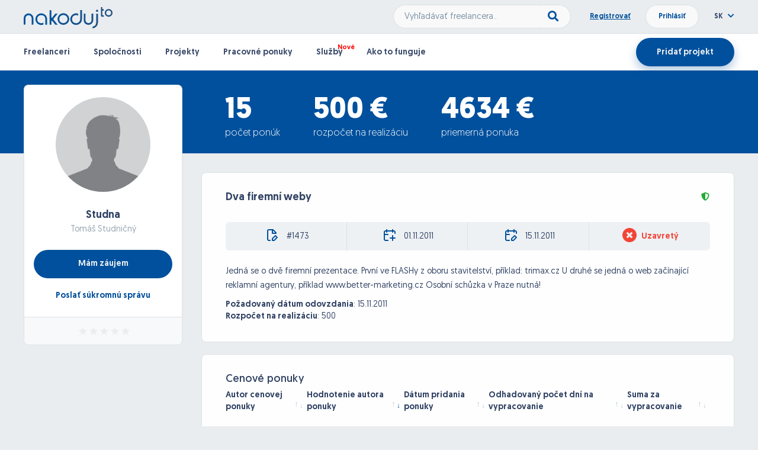

--- FILE ---
content_type: text/html; charset=UTF-8
request_url: https://nakoduj.to/sk/Project/1473/dva-firemni-weby
body_size: 9710
content:
<!DOCTYPE html>


<head>

    <meta charset="utf-8">
    <meta name="viewport" content="width=device-width, initial-scale=1, shrink-to-fit=no, maximum-scale=1, user-scalable=no">
	<link rel="shortcut icon" type="image/png" href="https://nakoduj.to/favicon.ico"/>
	
    <title>Nakoduj.to | Riešenie na dosah ruky!</title>
    
    <link href="https://nakoduj.to/font-awesome/css/font-awesome.css" rel="stylesheet">
    <script src="https://kit.fontawesome.com/edf661366e.js" crossorigin="anonymous"></script>
	<link rel="stylesheet" type="text/css" href="https://cdn.datatables.net/v/bs4/dt-1.11.2/fc-3.3.3/fh-3.1.9/r-2.2.9/sc-2.0.5/datatables.min.css"/>
	<link href="https://nakoduj.to/css/bootstrap.min.css" rel="stylesheet">
	<link href="https://nakoduj.to/css/bootstrap-datetimepicker/bootstrap-datetimepicker.min.css" rel="stylesheet">
	<link href="https://nakoduj.to/css/daterangepicker.css" rel="stylesheet">
	<link href="https://nakoduj.to/css/select2.min.css" rel="stylesheet">
	<link href="https://nakoduj.to/css/sweetalert.css" rel="stylesheet">
	<link href="https://nakoduj.to/css/dropzone/dropzone.css" rel="stylesheet">
	<link href="https://nakoduj.to/css/icheck.css" rel="stylesheet">
	<link href="https://nakoduj.to/css/animated.css" rel="stylesheet">
	<link href="https://nakoduj.to/css/slick/slick.css" rel="stylesheet">
	<link href="https://nakoduj.to/css/slick/slick-theme.css" rel="stylesheet">
	<link href="https://nakoduj.to/css/style.css?1768973603" rel="stylesheet">
	<link href="https://nakoduj.to/css/mobile.css?1768973603" rel="stylesheet">
	<script src="https://nakoduj.to/js/jquery-3.1.1.min.js"></script>
	<!-- Google Tag Manager -->
<script>(function(w,d,s,l,i){w[l]=w[l]||[];w[l].push({'gtm.start':
new Date().getTime(),event:'gtm.js'});var f=d.getElementsByTagName(s)[0],
j=d.createElement(s),dl=l!='dataLayer'?'&l='+l:'';j.async=true;j.src=
'https://www.googletagmanager.com/gtm.js?id='+i+dl;f.parentNode.insertBefore(j,f);
})(window,document,'script','dataLayer','GTM-M3KW4PK');</script>
<!-- End Google Tag Manager --></head>


<body>


<!-- Google Tag Manager (noscript) -->
<noscript><iframe src="https://www.googletagmanager.com/ns.html?id=GTM-M3KW4PK"
height="0" width="0" style="display:none;visibility:hidden"></iframe></noscript>
<!-- End Google Tag Manager (noscript) -->


<div id="pageContent">
	<!-- INCLUDE PAGE CONTENT -->
	<div class="page-heading">
    <div class="top-nav-container">
        <div class="page-wrapper top-nav clearfix">
            <div class="logo inline-block">
                <a href="https://nakoduj.to/sk/">
                    <img src="https://nakoduj.to/data/img/svg/nakoduj_logo_final.svg" width="150px" />
                </a>
            </div>
            <div class="credentials pull-right">
                <div class="credentials-buttons">
                                        <a id="signUp" href="https://nakoduj.to/sk/Sign-Up/Step-1" class="font-bold text-underline">Registrovať</a>
                    <button id="loginButton" class="button button-md button-rounded button-white font-bold">Prihlásiť</button>
                    <div class="login-bubble">
                        <div class="p-xl">
                            <form id="login_form" class="clearfix" action="/" method="post">
                                <input type="text" name="login" class="w-100 m-b-md" value="" placeholder="Prihlasovacie meno" required>
                                <input type="password" name="password" class="w-100 m-b-md" value="" placeholder="Heslo" required>
                                <div class="remember-me m-b-xl">
                                    <label><input type="checkbox" name="remember_me" class="i-checks" value="1"><span class="m-l-md">Zapamätať</span></label>
                                </div>
                                <button type="submit" class="button button-md button-rounded button-nakoduj font-bold pull-right m-l-s">Prihlásiť</button>
                                <a href="https://nakoduj.to/sk/Sign-Up/Step-1" class="button button-md button-rounded button-white font-bold pull-right">Zaregistrovať</a>
                            </form>
                            <div class="text-center font-bold text-underline m-t-md">
                                <a href="https://nakoduj.to/sk/Forgotten-Password" class="forgot-password">Zabudol som heslo</a>
                            </div>
                            <div class="validation-error w-100 animated text-center hidden m-t-md">
                                <i class="fa fa-exclamation-triangle" aria-hidden="true"></i> <span></span>
                            </div>
                            <button id="activationButton" type="button" onclick="sendActivationLink();" style="display: none">Poslať aktivačný link</button>
                        </div>
                    </div>
                                    </div>
                <div class="fmLanguage">
                    <div class="switcheroo-language">
                        <span class="font-bold">SK</span>
                        <i class="fa fa-chevron-down text-nakoduj m-l-xs" aria-hidden="true"></i>
                    </div>
                    <div class="language-bubble">
                        <div class="switcheroo-language p-xl">
                            <input type="hidden" id="fmLanguage" value="sk">
                                                        <a href="https://nakoduj.to/sk/Project/1473/dva-firemni-weby" class="font-bold text-nakoduj"><img src="https://nakoduj.to/data/img/flags/Slovakia.png" alt="Slovensky" width="32px" class="m-r-md"> <span>Slovensky</span></a>
                                                        <a href="https://nakoduj.to/cs/Project/1473/dva-firemni-weby" class="font-bold text-nakoduj"><img src="https://nakoduj.to/data/img/flags/Czechia.png" alt="Česky" width="32px" class="m-r-md"> <span>Česky</span></a>
                                                    </div>
                    </div>
                </div>
            </div>
            <div class="search pull-right">
                <div class="input-group">
                    <input type="text" class="button button-md button-white" name="search" placeholder="Vyhľadávať freelancera.."><span class="input-group-button"><button type="button" class="button button-white search-main"><i class="fa fa-search" aria-hidden="true"></i></button></span>
                </div>
            </div>
        </div>
    </div>
    <div class="top-menu-container">
        <div class="page-wrapper top-menu clearfix">
            <ul class="menu-items font-bold pull-left clearfix">
                <li class="">
                    <a href="https://nakoduj.to/sk/Freelancers/">Freelanceri</a>
                </li>
                <li class="">
                    <a href="https://nakoduj.to/sk/Companies/">Spoločnosti</a>
                </li>
                <li class="">
                    <a href="https://nakoduj.to/sk/Projects/">Projekty</a>
                </li>
                <li class="">
                    <a href="https://nakoduj.to/sk/Job-Offers/">Pracovné ponuky</a>
                </li>
                <li class=" new">
                    <a href="https://nakoduj.to/sk/Services/">Služby</a>
                </li>
                <li class="">
                    <a href="https://nakoduj.to/sk/Garanted-Project">Ako to funguje</a>
                </li>
            </ul>
            <a href="https://nakoduj.to/sk/Sign-Up/Step-1" class="button button-lg button-rounded button-nakoduj pull-right font-bold">Pridať projekt</a>
            <div class="input-group search-box-mobile pull-left">
                <input type="text" class="button button-white inline-block w-100" name="search" placeholder="Zadajte profesiu" autocomplete="off" /><span class="input-group-button"><button type="button" class="button button-white search-main"><i class="fa fa-search" aria-hidden="true"></i></button></span>
            </div>
            <div class="mobile-menu-toggle">
                <input type="checkbox" id="mobileMenu" class="mobileMenu visuallyHidden">
                <label for="mobileMenu">
                    <div class="hamburger hamburger3">
                        <span class="bar bar1"></span>
                        <span class="bar bar2"></span>
                        <span class="bar bar3"></span>
                        <span class="bar bar4"></span>
                    </div>
                </label> 
            </div>
        </div>
        <ul class="menu-items-mobile font-bold pull-left clearfix animated fade">
            <li class="">
                <a href="https://nakoduj.to/sk/Freelancers/">Freelanceri</a>
            </li>
            <li class="">
                <a href="https://nakoduj.to/sk/Companies/">Spoločnosti</a>
            </li>
            <li class="">
                <a href="https://nakoduj.to/sk/Projects/">Projekty</a>
            </li>
            <li class="">
                <a href="https://nakoduj.to/sk/Job-Offers/">Pracovné ponuky</a>
            </li>
            <li class=" new">
                <a href="https://nakoduj.to/sk/Services/">Služby</a>
            </li>
            <li class="">
                <a href="https://nakoduj.to/sk/Garanted-Project">Ako to funguje</a>
            </li>
        </ul>
    </div>
</div>

<script type="text/javascript">
    $(".menu-items-mobile").bind("touchmove",function(e){
        e.preventDefault();
    });
    $("#mobileMenu").change(function(){
        $(".menu-items-mobile").toggleClass('fadeInDown');
    });
</script><div class="blue-strip">
	<div class="page-wrapper strip-info">
		<div class="info-items">
			<div class="item">
				<h3>15</h3>
				<span>počet ponúk</span>
			</div>
			<div class="item">
				<h3>500 €</h3>
				<span>rozpočet na realizáciu</span>
			</div>
			<div class="item">
				<h3>4634 €</h3>
				<span>priemerná ponuka</span>
			</div>
		</div>
	</div>
</div>

<div class="page-wrapper">

	
<div id="sidebar" class="user">
	<div class="m-b-xl">
		<div class="user-info-box">
			<div class="user-avatar">
				<img src="https://nakoduj.to/data/img/default_user.jpg" width="160px;" />
			</div>
			<div class="user-names text-center m-b-xl">
				<h4 class="font-bold m-b-xs">
					<a href="https://Studna.nakoduj.to/sk/User-Profile/" target="_blank">Studna</a>
				</h4>
				<span>Tomáš Studničný</span>
			</div>
			<button onclick="show_bid_form(1473)" class="button button-lg button-rounded button-nakoduj font-bold text-center w-100 m-b-lg">Mám záujem</button>
			<a href="#" class="font-bold text-center display-block m-b-xs" onclick="contactUserProfile(1221);">Poslať súkromnú správu</a>
		</div>	
		<div class="user-rating">
			<span class="align-helper"></span>
			<div class="user-stars" style="--rating: 0;" title="Rating of this user is 0 out of 5."></div>
		</div>
	</div>
	</div>
	<div class="user-settings-content-container animated fadeInRight">
		<div>
			<h4 class="font-bold inline-block">Dva firemní weby</h4>
			<span class="pull-right"><img src="https://nakoduj.to/data/img/svg/Garanted-Shield.svg" class="shield pull-right" width="16px"></span>
		</div>
		<div class="project-info">
			<div class="project-info-item">
				<span class="align-helper"></span>
				<img src="https://nakoduj.to/data/img/svg/ID.svg" class="icon" width="24px">
				<span>#1473</span>
			</div>
			<div class="project-info-item">
				<span class="align-helper"></span>
				<img src="https://nakoduj.to/data/img/svg/Calendar-Added.svg" class="icon" width="24px">
				<span>01.11.2011</span>
			</div>
			<div class="project-info-item">
				<span class="align-helper"></span>
				<img src="https://nakoduj.to/data/img/svg/Calendar-Deadline.svg" class="icon" width="24px">
				<span>15.11.2011</span>
			</div>
			<div class="project-info-item border-0">
				<span class="align-helper"></span>
				<img src="https://nakoduj.to/data/img/Closed.png" class="icon" width="24px"><span class="project-status-closed">Uzavretý</span>			</div>
		</div>
		<p>Jedná se o dvě firemní prezentace.
První ve FLASHy z oboru stavitelství, příklad: trimax.cz
U druhé se jedná o web začínající reklamní agentury, příklad www.better-marketing.cz

Osobní schůzka v Praze nutná!</p>
				<b>Požadovaný dátum odovzdania</b>: <span>15.11.2011</span>
		<br/>
		<b>Rozpočet na realizáciu</b>: <span>500</span>
		<br/>
			</div>
		<div class="user-settings-content-container animated fadeInRight m-t-lg">
				<div class="clearfix">
			
			<h4 class="pull-left">Cenové ponuky</h4>
						<div id="garantedProjectBids" class="ibox-content">

				<table class="table dataTables responsive" style="font-size: 12px;">
					<thead>
						<tr>
							<th>Autor cenovej ponuky</th>
							<th>Hodnotenie autora ponuky</th>
							<th>Dátum pridania ponuky</th>
							<th>Odhadovaný počet dní na vypracovanie</th>
							<th>Suma za vypracovanie</th>
													</tr>
					</thead>
				</table>
			</div>
		</div>
			</div>
		<div class="footer-body-spacer"></div>
	
<div class="page-wrapper homepage-newest">
	<h2 class="similar-projects">Podobné projekty</h2>
	<div class="newest-list slideNewProjects">
				<div class="project-row clearfix">
			<div class="project-item">
				<div class="project-details">
					<h4>
						<a href="https://nakoduj.to/sk/Project/13541/sprava-eshopu">Sprava eshopu</a>
					</h4>
					<div class="project-tags">
											</div>
					<div class="project-description">
						<span><p>Hladam niekoho na upravu a spravu eshopu plus propagaciu. Najde sa niekto?</p></span>
					</div>
					<a href="https://nakoduj.to/sk/Project/13541/sprava-eshopu" class="button button-md button-rounded button-white font-bold text-nakoduj">Viac info</a>
				</div>
				<div class="project-bidders">
										<img src="" width="48px" />
					<div class="bidder-info">
						<span>pakapuka</span>
						<div class="user-stars" style="--rating: 0;" title="Rating of this user is 0 out of 5."></div>
					</div>
					 
					<img src="https://nakoduj.to/data/img/svg/Garanted-Shield.svg" class="shield" width="16px" />
				</div>
				<div class="project-data clearfix">
					<div class="data-item">
						<span class="align-helper"></span>
						<span>1000 €</span>
					</div>
					<div class="data-item">
						<span class="align-helper"></span>
						<span>15.01.2026</span>
					</div>
				</div>
			</div>
		</div>
					<div class="project-row clearfix">
			<div class="project-item">
				<div class="project-details">
					<h4>
						<a href="https://nakoduj.to/sk/Project/13528/prepojenie-eshopu-s-uctovnym-sw">Prepojenie eshopu s účtovným SW</a>
					</h4>
					<div class="project-tags">
											</div>
					<div class="project-description">
						<span><p>Pre náš eshop smartparts.sk hľadáme programátora ktorý vytvorí prepojenie s účtovným SW Kros - Alfa plus. Potrebujeme synchronizovať hlavne sklady ale aj ceny, prípadne by sme radi vedeli aké sú ďalšie možnosti prepojenia, ktoré ponúka systém prestashopu v spojení s jestvujúcim API ku alfa plus</p></span>
					</div>
					<a href="https://nakoduj.to/sk/Project/13528/prepojenie-eshopu-s-uctovnym-sw" class="button button-md button-rounded button-white font-bold text-nakoduj">Viac info</a>
				</div>
				<div class="project-bidders">
										<img src="BestUniverse.jpg" width="48px" />
					<div class="bidder-info">
						<span>BestUniverse</span>
						<div class="user-stars" style="--rating: 4.7;" title="Rating of this user is 4.7 out of 5."></div>
					</div>
					 
					<img src="https://nakoduj.to/data/img/svg/Garanted-Shield.svg" class="shield" width="16px" />
				</div>
				<div class="project-data clearfix">
					<div class="data-item">
						<span class="align-helper"></span>
						<span>500 €</span>
					</div>
					<div class="data-item">
						<span class="align-helper"></span>
						<span>30.10.2025</span>
					</div>
				</div>
			</div>
		</div>
					<div class="project-row clearfix">
			<div class="project-item">
				<div class="project-details">
					<h4>
						<a href="https://nakoduj.to/sk/Project/13525/shopify-dokodovanie-sekundarneho-produktu-na-produktovu-stranku">Shopify dokodovanie sekundarneho produktu na produktovu stranku</a>
					</h4>
					<div class="project-tags">
												<span>PHP</span>
											</div>
					<div class="project-description">
						<span><p>Dobry den, <br /><br />Zmigroval som nas HU eshop z temy Debut na temu Dawn v shopify a prestali mi fungovat scripty ktore pridavali moznost gravirovania k produktom. Potreboval by som tuto funkcionalitu doplnit, k dispozicii mam aj povodne scripty ktore fungovali. </p></span>
					</div>
					<a href="https://nakoduj.to/sk/Project/13525/shopify-dokodovanie-sekundarneho-produktu-na-produktovu-stranku" class="button button-md button-rounded button-white font-bold text-nakoduj">Viac info</a>
				</div>
				<div class="project-bidders">
										<img src="pexxi.jpg" width="48px" />
					<div class="bidder-info">
						<span>pexxi</span>
						<div class="user-stars" style="--rating: 3.8;" title="Rating of this user is 3.8 out of 5."></div>
					</div>
					 
					<img src="https://nakoduj.to/data/img/svg/Garanted-Shield.svg" class="shield" width="16px" />
				</div>
				<div class="project-data clearfix">
					<div class="data-item">
						<span class="align-helper"></span>
						<span>280 €</span>
					</div>
					<div class="data-item">
						<span class="align-helper"></span>
						<span>30.07.2025</span>
					</div>
				</div>
			</div>
		</div>
					<div class="project-row clearfix">
			<div class="project-item">
				<div class="project-details">
					<h4>
						<a href="https://nakoduj.to/sk/Project/13519/hladam-magento2-freelancera-programatora">Hľadám Magento2 freelancera programátora</a>
					</h4>
					<div class="project-tags">
												<span>Magento</span>
												<span>PHP</span>
											</div>
					<div class="project-description">
						<span><p>Hľadám skúseného Magento developera (ideálne freelancer alebo menší tím) na spoluprácu pri úpravách a ďalšom vývoji e-shopu postaveného na Magento 2.</p><p>Potrebujeme pomoc najmä s:</p><ul><li><p>úpravami existujúcich funkcionalít (frontend   backend),</p></li><li><p>implementáciou nových modulov,</p></li><li><p>optimalizáciou výkonu a rýchlosti,</p></li><li><p>riešením bugov a technických problémov,</p></li><li><p>občasnou konzultáciou pri plánovaní funkcií.</p></li></ul><p><strong>Technológie:</strong><br />Magento 2, PHP, MySQL, HTML/CSS/JS<br />Uvítame skúsenosti s napájaním na externé systémy (ERP, platobné brány, prepravcovia).</p><p><strong>Forma spolupráce:</strong></p><ul><li><p>externá/dohodou,</p></li><li><p>projektovo alebo dlhodobejšia spolupráca podľa dohody,</p></li><li><p>možnosť práce remote.</p></li></ul></span>
					</div>
					<a href="https://nakoduj.to/sk/Project/13519/hladam-magento2-freelancera-programatora" class="button button-md button-rounded button-white font-bold text-nakoduj">Viac info</a>
				</div>
				<div class="project-bidders">
										<img src="" width="48px" />
					<div class="bidder-info">
						<span>rexak123</span>
						<div class="user-stars" style="--rating: 3.1;" title="Rating of this user is 3.1 out of 5."></div>
					</div>
					 
					<img src="https://nakoduj.to/data/img/svg/Garanted-Shield.svg" class="shield" width="16px" />
				</div>
				<div class="project-data clearfix">
					<div class="data-item">
						<span class="align-helper"></span>
						<span>1 €</span>
					</div>
					<div class="data-item">
						<span class="align-helper"></span>
						<span>31.12.2025</span>
					</div>
				</div>
			</div>
		</div>
					<div class="project-row clearfix">
			<div class="project-item">
				<div class="project-details">
					<h4>
						<a href="https://nakoduj.to/sk/Project/13499/eshop-na-shopify">eshop na shopify</a>
					</h4>
					<div class="project-tags">
												<span>E-shop</span>
											</div>
					<div class="project-description">
						<span><p>prechod z prestashopu 1,6 na shopify. </p></span>
					</div>
					<a href="https://nakoduj.to/sk/Project/13499/eshop-na-shopify" class="button button-md button-rounded button-white font-bold text-nakoduj">Viac info</a>
				</div>
				<div class="project-bidders">
										<img src="narayan.jpg" width="48px" />
					<div class="bidder-info">
						<span>NARATIVE</span>
						<div class="user-stars" style="--rating: 4.9;" title="Rating of this user is 4.9 out of 5."></div>
					</div>
					 
					<img src="https://nakoduj.to/data/img/svg/Garanted-Shield.svg" class="shield" width="16px" />
				</div>
				<div class="project-data clearfix">
					<div class="data-item">
						<span class="align-helper"></span>
						<span>0 €</span>
					</div>
					<div class="data-item">
						<span class="align-helper"></span>
						<span>31.03.2025</span>
					</div>
				</div>
			</div>
		</div>
					<div class="project-row clearfix">
			<div class="project-item">
				<div class="project-details">
					<h4>
						<a href="https://nakoduj.to/sk/Project/13493/hladam-odbornika-na-dropshipping-shopify">Hľadám odborníka na Dropshipping  (Shopify)</a>
					</h4>
					<div class="project-tags">
												<span>E-shop</span>
											</div>
					<div class="project-description">
						<span><p>Dobry den. <br />Hladam niekoho, kto sa vyzná v systéme Shopify a dokáže nasmerovať Dropshippingový obchod k predajom.</p><p> </p><p>Web je funkčný, beží na systéme Shopify, no niesom si istý, či funguje správne. Bývalý vývojár toho webu zobral peniaze a prestal komunikovať. <br /> </p><p>Hľadám niekoho na dlhodobú spoluprácu, komu bude záležať aj na dosahu a reálnom predaji, môžem ponúknuť aj % z predaja. </p></span>
					</div>
					<a href="https://nakoduj.to/sk/Project/13493/hladam-odbornika-na-dropshipping-shopify" class="button button-md button-rounded button-white font-bold text-nakoduj">Viac info</a>
				</div>
				<div class="project-bidders">
										<img src="1723114529_2ed55b87-7ad0-426a-82fd-a9c668f794f0.jpg" width="48px" />
					<div class="bidder-info">
						<span>martinnemec</span>
						<div class="user-stars" style="--rating: 4.9;" title="Rating of this user is 4.9 out of 5."></div>
					</div>
					 
					<img src="https://nakoduj.to/data/img/svg/Garanted-Shield.svg" class="shield" width="16px" />
				</div>
				<div class="project-data clearfix">
					<div class="data-item">
						<span class="align-helper"></span>
						<span>500 €</span>
					</div>
					<div class="data-item">
						<span class="align-helper"></span>
						<span>14.02.2025</span>
					</div>
				</div>
			</div>
		</div>
					<div class="project-row clearfix">
			<div class="project-item">
				<div class="project-details">
					<h4>
						<a href="https://nakoduj.to/sk/Project/13477/woocommerce-jazyk">Woocommerce jazyk</a>
					</h4>
					<div class="project-tags">
												<span>Wordpress, Woocommerce</span>
											</div>
					<div class="project-description">
						<span><p>Potrebujeme vyriešiť jazykový problém s Woocommerce. Jazyk stránky je v slovenčine, ale Woocommerce napriek tomu v angličtine.</p></span>
					</div>
					<a href="https://nakoduj.to/sk/Project/13477/woocommerce-jazyk" class="button button-md button-rounded button-white font-bold text-nakoduj">Viac info</a>
				</div>
				<div class="project-bidders">
										<img src="narayan.jpg" width="48px" />
					<div class="bidder-info">
						<span>NARATIVE</span>
						<div class="user-stars" style="--rating: 4.9;" title="Rating of this user is 4.9 out of 5."></div>
					</div>
					 
					<img src="https://nakoduj.to/data/img/svg/Garanted-Shield.svg" class="shield" width="16px" />
				</div>
				<div class="project-data clearfix">
					<div class="data-item">
						<span class="align-helper"></span>
						<span>1 €</span>
					</div>
					<div class="data-item">
						<span class="align-helper"></span>
						<span>31.12.2024</span>
					</div>
				</div>
			</div>
		</div>
					<div class="project-row clearfix">
			<div class="project-item">
				<div class="project-details">
					<h4>
						<a href="https://nakoduj.to/sk/Project/13471/dokoncenie-neukonceneho-projektu">dokončenie neukončeného projektu</a>
					</h4>
					<div class="project-tags">
											</div>
					<div class="project-description">
						<span><p>Hľadám skúseného programátoru/spoločnosť, ktorá má vysokú znalosť PHP, frameworku Zend Framework 1 Future a databázy MariadDB 10. FE eshopu beží na Bootstrap 4, admin na AdminLTE 3 Mám neukončený projekt od spoločnosti, ktorá odstúpila od zmluvy a potrebujem projekt dokončiť. Podrobnosti v súkromnej konverzacii.  cena po konzultacii</p></span>
					</div>
					<a href="https://nakoduj.to/sk/Project/13471/dokoncenie-neukonceneho-projektu" class="button button-md button-rounded button-white font-bold text-nakoduj">Viac info</a>
				</div>
				<div class="project-bidders">
										<img src="narayan.jpg" width="48px" />
					<div class="bidder-info">
						<span>NARATIVE</span>
						<div class="user-stars" style="--rating: 4.9;" title="Rating of this user is 4.9 out of 5."></div>
					</div>
					 
					<img src="https://nakoduj.to/data/img/svg/Garanted-Shield.svg" class="shield" width="16px" />
				</div>
				<div class="project-data clearfix">
					<div class="data-item">
						<span class="align-helper"></span>
						<span>1 €</span>
					</div>
					<div class="data-item">
						<span class="align-helper"></span>
						<span>30.11.2024</span>
					</div>
				</div>
			</div>
		</div>
					<div class="project-row clearfix">
			<div class="project-item">
				<div class="project-details">
					<h4>
						<a href="https://nakoduj.to/sk/Project/13463/plugin-pre-prestashop">Plugin pre Prestashop</a>
					</h4>
					<div class="project-tags">
												<span>Prestashop</span>
											</div>
					<div class="project-description">
						<span><p>Dobrý deň,</p><p>potrebujem naprogramovať nový plugin pre logistickú platformu (niečo ako balíkobot, ale samozrejme trochu iné) rozhranie do Prestashopu.<br /><br />Momentálne mám existujucu API s dokumentáciou, ktorú potrebujem napojiť do Presta cez plugin. ktorý bude schopný robiť operácie nad objednávkami. </p><p>Viac info v prípade záujmu v správe.</p><p>N.</p></span>
					</div>
					<a href="https://nakoduj.to/sk/Project/13463/plugin-pre-prestashop" class="button button-md button-rounded button-white font-bold text-nakoduj">Viac info</a>
				</div>
				<div class="project-bidders">
										<img src="1703847270_avatar.jpeg" width="48px" />
					<div class="bidder-info">
						<span>VaclavKozelka</span>
						<div class="user-stars" style="--rating: 0;" title="Rating of this user is 0 out of 5."></div>
					</div>
					 
					<img src="https://nakoduj.to/data/img/svg/Garanted-Shield.svg" class="shield" width="16px" />
				</div>
				<div class="project-data clearfix">
					<div class="data-item">
						<span class="align-helper"></span>
						<span>1800 €</span>
					</div>
					<div class="data-item">
						<span class="align-helper"></span>
						<span>29.11.2024</span>
					</div>
				</div>
			</div>
		</div>
				</div>
	<a href="https://nakoduj.to/sk/Projects" id="showAllProjects" class="button button-lg button-rounded button-nakoduj font-bold show-all">Všetky projekty</a>
</div>


<script>
	$(document).ready(function () {
		$('.newest-list.slideNewProjects').slick({
			dots: true,
			arrows: false,
 			infinite: false,
			slidesToShow: 3,
			slidesToScroll: 3,
			responsive: [
				{
					breakpoint: 1150,
					settings: {
						slidesToShow: 1,
						slidesToScroll: 1,
						infinite: false,
						dots: true
					}
				}
			]
		});	
	})
</script></div>

<div class="homepage-trusted">
	<div class="page-wrapper clearfix">
		<div class="trusted-starter">
			<div class="stat-item-content">
				<span>Spoločnosti</span>
				<span>využívajúce</span><br>
				<span>náš portál</span>
			</div>
		</div>
		<div class="trusted-item">
			<div class="trusted-item-content">
				<span class="align-helper"></span>
				<img src="https://nakoduj.to/data/img/svg/invetlity-logo.svg" width="120px;">
			</div>
		</div>
		<div class="trusted-item">
			<div class="trusted-item-content">
				<span class="align-helper"></span>
				<img src="https://nakoduj.to/data/img/nrtv_nakoduj_to.png" width="120px;">
			</div>
		</div>
		<div class="trusted-item">
			<div class="trusted-item-content">
				<span class="align-helper"></span>
				<img src="https://nakoduj.to/data/img/dobre-noviny.png" width="120px;">
			</div>
		</div>
		<div class="trusted-item">
			<div class="trusted-item-content">
				<span class="align-helper"></span>
				<img src="https://nakoduj.to/data/img/svg/kontentino.svg" width="120px;">
			</div>
		</div>
		<div class="trusted-item">
			<div class="trusted-item-content">
				<span class="align-helper"></span>
				<img src="https://nakoduj.to/data/img/svg/cloudtalk.svg" width="120px;">
			</div>
		</div>
		<div class="trusted-item-extra">
			<div class="trusted-item-content">
				<span class="align-helper"></span>
				<img src="https://nakoduj.to/data/img/svg/comgate.svg" width="120px;">
			</div>
		</div>
	</div>
</div>
<div class="homepage-garanted-project">
	<div class="garanted-hook">
	</div>
	<div class="page-wrapper garanted-content">
		<div class="description">
			<h3>
				Čo je to garantovaný projekt?			</h3>
			<p>Pridajte si Vašu požiadavku na projekt, vyberte si najvhodnejšiu ponuku pre Vás a myslite na to, že v prípade problému v tom nie ste sami. Sme tu na to aby sme problém vyriešili za Vás!</p>
			<div class="garanted-reassurance m-b-xl">
				<img src="https://nakoduj.to/data/img/svg/Garanted-Check.svg" class="shield" width="24px" />
				<span>Transakcia za projekt prebieha cez Nakoduj.to</span>
			</div>
			<div class="garanted-reassurance">
				<img src="https://nakoduj.to/data/img/svg/Garanted-Check.svg" class="shield" width="24px" />
				<span>Bez rizika straty investície</span>
			</div>
			<a href="https://nakoduj.to/sk/Sign-Up/Step-1" class="button button-lg button-rounded button-white font-bold text-nakoduj">Vytvoriť garantovaný projekt</a>
			<a href="https://nakoduj.to/sk/Garanted-Project" class="more-info">Viac info</a>
			<div class="youtube-embed">
				<div id="player"></div>
				<div id="thumbnail_container" class="thumbnail_container">
				    <img class="thumbnail" id="thumbnail" />
				</div>
				<a class="start-video"><img width="88" src="https://nakoduj.to/data/img/svg/icon-play.svg"></a>
			</div>
		</div>
	</div>
</div>

<script>
	//youtube script
	var tag = document.createElement('script');
	tag.src = "//www.youtube.com/iframe_api";
	var firstScriptTag = document.getElementsByTagName('script')[0];
	firstScriptTag.parentNode.insertBefore(tag, firstScriptTag);

	var player;

	onYouTubeIframeAPIReady = function () {
	    player = new YT.Player('player', {
	        height: $("#thumbnail_container").height(),
	        width: $("#thumbnail_container").width(),
	        videoId: '1o8mcPKDCzo',  // youtube video id
	        playerVars: {
	            'autoplay': 0,
	            'rel': 0,
	            'showinfo': 0
	        },
	        events: {
	            'onStateChange': onPlayerStateChange
	        }
	    });
	}

	var p = document.getElementById ("player");
	$(p).hide();

	var t = document.getElementById ("thumbnail");
	t.src = "https://nakoduj.to/data/img/embed-thumb.png";

	onPlayerStateChange = function (event) {
	    if (event.data == YT.PlayerState.ENDED) {
	        $('.start-video').fadeIn('normal');
	    }
	}

	$(document).on('click', '.start-video', function () {
	    $(this).hide();
	    $("#player").show();
	    $("#thumbnail_container").hide();
	    player.playVideo();
	});
</script>
<div class="footer-body-spacer back-white"></div>


<div class="modal inmodal fade" id="newBid" tabindex="-1" role="dialog"  aria-hidden="true">
	<div class="modal-dialog modal-lg">
	  	<div class="modal-content">
		      <div class="modal-header text-center">
				<button type="button" class="close" data-dismiss="modal"><span aria-hidden="true"><i class="fa fa-times" aria-hidden="true"></i></span><span class="sr-only">Close</span></button>
				<h4 class="modal-title text-center">
					Pridať bid k projektu				</h4>
				<span class="font-bold">Dva firemní weby</span>
		      </div>
		      <div class="modal-body modal-form clearfix"></div>

		      <div class="modal-footer">
			      	<div class="validation-error animated text-center hidden m-b-md">
	                    <i class="fa fa-exclamation-triangle" aria-hidden="true"></i> <span></span>
	                </div>
		          <button onclick="submit_bid();" type="button" class="button button-lg button-rounded button-nakoduj font-bold text-center">Pridať ponuku</button>
		      </div>
	  	</div>
	</div>
</div>
<div class="modal inmodal fade" id="rejectGarantProjectModal" tabindex="-1" role="dialog"  aria-hidden="true">
	<div class="modal-dialog modal-lg">
	  	<div class="modal-content">
		      <div class="modal-header">
				<button type="button" class="close" data-dismiss="modal"><span aria-hidden="true"><i class="fa fa-times" aria-hidden="true"></i></span><span class="sr-only">Close</span></button>
				<h4 class="modal-title text-center">
					Odmietnuť vypracovanie				</h4>
		      </div>
		      <div class="modal-body clearfix">
				<form id="rejectGarantProject" action="/" class="modal-form" method="post">
					<input type="hidden" name="bid_id" value="">
					<input type="hidden" name="project_id" value="1473">
					<textarea name="rejected_note" placeholder="Dôvod odmietnutia projektu"></textarea>
				</form>
				</div>
		      <div class="modal-footer">
		      		<div class="validation-error animated text-center hidden m-b-md">
	                    <i class="fa fa-exclamation-triangle" aria-hidden="true"></i> <span></span>
	                </div>
		          <button onclick="submit_reject_garant_project();" type="button" class="button button-lg button-rounded button-nakoduj font-bold text-center">Odoslať</button>
		      </div>
	  	</div>
	</div>
</div>
<div class="modal inmodal fade" id="requestGarantProjectBudgetModal" tabindex="-1" role="dialog"  aria-hidden="true">
	<div class="modal-dialog modal-lg">
	  	<div class="modal-content">
		      <div class="modal-header">
				<button type="button" class="close" data-dismiss="modal"><span aria-hidden="true"><i class="fa fa-times" aria-hidden="true"></i></span><span class="sr-only">Close</span></button>
				<h4 class="modal-title text-center">
					Žiadosť o navýšenie rozpočtu k projektu				</h4>
				<span>Predtým, ako odošlete žiadosť o navýšenie rozpočtu k projektu sa o tejto žiadosti porozprávajte s autorom projektu. V prípade, že nemáte navýšenie rozpočtu dohodnuté s autorom projektu, môže autor túto žiadosť zamietnuť.</span>
		      </div>
		      <div class="modal-body clearfix">
				<form id="requestGarantProjectBudget" class="modal-form" action="/" method="post">
					<input type="hidden" name="project_id" value="1473">
					<input type="number" name="value" placeholder="Požadovaná suma">
				</form>
				</div>
		      <div class="modal-footer">
		      		<div class="validation-error animated text-center hidden m-b-md">
	                    <i class="fa fa-exclamation-triangle" aria-hidden="true"></i> <span></span>
	                </div>
		          <button onclick="submit_additional_garant_deposit();" type="button" class="button button-lg button-rounded button-nakoduj font-bold text-center">Odoslať</button>
		      </div>
	  	</div>
	</div>
</div>
<div class="modal inmodal fade" id="requestGarantProjectLengthModal" tabindex="-1" role="dialog"  aria-hidden="true">
	<div class="modal-dialog modal-lg">
	  	<div class="modal-content">
		      <div class="modal-header">
				<button type="button" class="close" data-dismiss="modal"><span aria-hidden="true"><i class="fa fa-times" aria-hidden="true"></i></span><span class="sr-only">Close</span></button>
				<h4 class="modal-title text-center">
					Žiadosť o navýšenie času na vypracovanie zadania				</h4>
				<span>Predtým, ako odošlete žiadosť o navýšenie času na vypracovanie zadania sa o tejto žiadosti porozprávajte s autorom projektu. V prípade, že nemáte navýšenie času dohodnuté s autorom projektu, môže autor túto žiadosť zamietnuť.</span>
		      </div>
		      <div class="modal-body clearfix">
				<form id="requestGarantProjectLength" class="modal-form" action="/" method="post">
					<input type="hidden" name="project_id" value="1473">
					<input type="number" name="value" placeholder="Požadované navýšenie času (dni)">
				</form>
				</div>
		      <div class="modal-footer">
		      		<div class="validation-error animated text-center hidden m-b-md">
	                    <i class="fa fa-exclamation-triangle" aria-hidden="true"></i> <span></span>
	                </div>
		          <button onclick="submit_additional_garant_length();" type="button" class="button button-lg button-rounded button-nakoduj font-bold text-center">Odoslať</button>
		      </div>
	  	</div>
	</div>
</div>
<div class="modal inmodal fade" id="requestGarantProjectSupportModal" tabindex="-1" role="dialog"  aria-hidden="true">
	<div class="modal-dialog modal-lg">
	  	<div class="modal-content">
		      <div class="modal-header">
				<button type="button" class="close" data-dismiss="modal"><span aria-hidden="true"><i class="fa fa-times" aria-hidden="true"></i></span><span class="sr-only">Close</span></button>
				<h4 class="modal-title text-center">
					Kontaktovať support				</h4>
				<span class="text-center">Potrebujete pomôcť? Napíšte nám.</span>
		      </div>
		      <div class="modal-body clearfix">
				<form id="requestGarantProjectSupport" class="modal-form" action="/" method="post">
					<input type="hidden" name="project_id" value="1473">
					<textarea name="support_text" placeholder="Opíšte Váš problém"></textarea>
				</form>
				</div>
		      <div class="modal-footer">
		      		<div class="validation-error animated text-center hidden m-b-md">
	                    <i class="fa fa-exclamation-triangle" aria-hidden="true"></i> <span></span>
	                </div>
		          <button onclick="request_support_garant_project();" type="button" class="button button-lg button-rounded button-nakoduj font-bold text-center">Odoslať</button>
		      </div>
	  	</div>
	</div>
</div>
<div class="modal inmodal fade" id="objectGarantTerminationModal" tabindex="-1" role="dialog"  aria-hidden="true">
	<div class="modal-dialog modal-lg">
	  	<div class="modal-content">
		      <div class="modal-header">
				<button type="button" class="close" data-dismiss="modal"><span aria-hidden="true"><i class="fa fa-times" aria-hidden="true"></i></span><span class="sr-only">Close</span></button>
				<h4 class="modal-title text-center">
					Vzniesť námietku voči odstúpeniu od spolupráce				</h4>
		      </div>
		      <div class="modal-body clearfix">
				<form id="objectGarantTermination" class="modal-form" action="/" method="post">
					<input type="hidden" name="project_id" value="1473">
					<h4 style="margin: 0 0 10px 0;">Odôvodnenie</h4>
					<textarea name="support_text"></textarea>
				</form>
				</div>
		      <div class="modal-footer">
		      		<div class="validation-error animated text-center hidden m-b-md">
	                    <i class="fa fa-exclamation-triangle" aria-hidden="true"></i> <span></span>
	                </div>
		          <button onclick="object_garant_termination();" type="button" class="button button-lg button-rounded button-nakoduj font-bold text-center">Odoslať</button>
		      </div>
	  	</div>
	</div>
</div>
<div class="modal inmodal fade" id="submitUserRatingModal" tabindex="-1" role="dialog"  aria-hidden="true">
	<div class="modal-dialog modal-lg">
	  	<div class="modal-content">
		      <div class="modal-header">
				<button type="button" class="close" data-dismiss="modal"><span aria-hidden="true"><i class="fa fa-times" aria-hidden="true"></i></span><span class="sr-only">Close</span></button>
				<h4 class="modal-title text-center">
					Hodnotenie spolupráce				</h4>
		      </div>
		      <div class="modal-body clearfix">
				<form id="submitUserRating" action="/" class="modal-form" method="post">
					<input type="hidden" name="project_id" value="1473">
					<div class="rate">
						<input type="radio" id="star5" name="rate" value="5" />
						<label for="star5" title="text">5 stars</label>
						<input type="radio" id="star4" name="rate" value="4" />
						<label for="star4" title="text">4 stars</label>
						<input type="radio" id="star3" name="rate" value="3" />
						<label for="star3" title="text">3 stars</label>
						<input type="radio" id="star2" name="rate" value="2" />
						<label for="star2" title="text">2 stars</label>
						<input type="radio" id="star1" name="rate" value="1" />
						<label for="star1" title="text">1 star</label>
					</div>
					<textarea name="description" placeholder="Uveďte prosím stručné slovné hodnotenie spolupráce"></textarea>
				</form>
				</div>
		      <div class="modal-footer">
		      		<div class="validation-error animated text-center hidden m-b-md">
	                    <i class="fa fa-exclamation-triangle" aria-hidden="true"></i> <span></span>
	                </div>
		          <button onclick="submit_user_rating();" type="button" class="button button-lg button-rounded button-nakoduj font-bold text-center">Odoslať</button>
		      </div>
	  	</div>
	</div>
</div>
<script src="https://nakoduj.to/js/dropzone/dropzone.js"></script>
<script>


var is_author = 0;

$(document).ready(function(){
	if($("#garantedProjectBids").length){
		loadGarantBids(1473);
	}
	else if($("#jobOfferApplications").length){
		loadJobOfferApplications(1473);
	}

})
</script></div>

<div style="clear: both;"></div>

<footer>
	<div class="footer-content">
		<div class="page-wrapper">
	    	<a href="https://nakoduj.to/sk/">
	    		<img class="footer-logo" src="https://nakoduj.to/data/img/svg/nakoduj_logo_final.svg" width="155px" />
	    	</a>
	    	<h4 class="font-bold m-b-xl footer-company">Spotreba.sk s.r.o</h4>
	    	<div class="address w-50">
	    		<div class="residence">
		    		<span>Odborárska 1381/18</span>
			    	<span>915 01</span>
			    	<span>Nové Mesto nad Váhom</span>
			    </div>
			    <div class="residence">
		    		<span>IČO: 46291351</span>
			    	<span>DIČ: 2023311037</span>
			    </div>
			    <div class="clearfix"></div>
			    <a class="m-t-lg display-block text-underline" href="mailto:info@nakoduj.to">info@nakoduj.to</a>
			    <div class="social m-t-md">
			    	<a href="https://www.facebook.com/nakoduj.to" target="_blank"><i class="fab fa-facebook-square text-nakoduj"></i></a>
			    </div>
	    	</div>
	    	<div class="usefull-links-toggle">Užitočné odkazy <i class="fa fa-chevron-down pull-right" aria-hidden="true"></i></div>
	    	<div class="w-25 pull-left links">
	    		<ul>
	    			<li>
	    				<a href="https://nakoduj.to/sk/Freelancers/">Freelanceri</a>
	    			</li>
	    			<li>
	    				<a href="https://nakoduj.to/sk/Companies/">Spoločnosti</a>
	    			</li>
	    			<li>
	    				<a href="https://nakoduj.to/sk/Services/">Služby</a>
	    			</li>
	    			<li>
	    				<a href="https://nakoduj.to/sk/Projects/">Garantované projekty</a>
	    			</li>
	    			<li>
	    				<a href="https://nakoduj.to/sk/Job-Offers/">Pracovné ponuky</a>
	    			</li>
	    		</ul>
	    	</div>
	    	<div class="w-25 pull-left links">
	    		<ul>
	    			<li>
	    				<a href="https://nakoduj.to/sk/Garanted-Project">Ako funguje garantovaný projekt?</a>
	    			</li>
	    			<li>
	    				<a href="#" onclick="show_support_form();">Kontakt</a>
	    			</li>
	    			<li>
	    				<a href="https://nakoduj.to/sk/Terms-Of-Use">Všeobecné obchodné podmienky</a>
	    			</li>
	    			<li>
	    				<a href="https://nakoduj.to/data/common/poou.pdf" target="_blank">Ochrana osobných údajov</a>
	    			</li>
	    		</ul>
	    	</div>
	    </div>
	</div>
	<div class="usefull-links">
		<ul>
			<li>
				<a href="https://nakoduj.to/sk/Garanted-Project">Ako funguje garantovaný projekt?</a>
			</li>
			<li>
				<a href="#" onclick="show_support_form();">Kontakt</a>
			</li>
			<li>
				<a href="https://nakoduj.to/sk/Terms-Of-Use">Všeobecné obchodné podmienky</a>
			</li>
			<li>
				<a href="https://nakoduj.to/data/common/poou.pdf" target="_blank">Ochrana osobných údajov</a>
			</li>
		</ul>
	</div>
    <div class="copyright">
    	<div class="page-wrapper text-center">
	    	<span class="font-bold">Copyright &copy; 2009-2026 Nakoduj.to </span>
	    </div>
    </div>
</footer>

<div class="modal inmodal fade" id="requestSupportModal" tabindex="-1" role="dialog"  aria-hidden="true">
	<div class="modal-dialog modal-lg">
	  	<div class="modal-content">
		      <div class="modal-header">
				<button type="button" class="close" data-dismiss="modal"><span aria-hidden="true"><i class="fa fa-times" aria-hidden="true"></i></span><span class="sr-only">Zavrieť</span></button>
				<h4 class="modal-title text-center">
					Kontaktovať support				</h4>
				<span class="text-center">Potrebujete pomôcť? Napíšte nám.</span>
		      </div>
		      <div class="modal-body clearfix">
				<form id="requestSupport" class="modal-form" action="/" method="post">
					<input type="email" name="email" value="" placeholder="Email, na ktorý Vás budeme kontaktovať" required>
					<textarea name="support_text" placeholder="S čím Vám pomôžeme?"></textarea>
					<div class="g-recaptcha" data-sitekey="6LdUAl0UAAAAABNgrEZFgPfMKetLSzGeQZLSC12y"></div>
				
				</div>
		      <div class="modal-footer">
		      	<div class="validation-error w-50 animated text-center hidden m-b-md">
	                <i class="fa fa-exclamation-triangle" aria-hidden="true"></i> <span></span>
	            </div>
		          <button type="submit" class="button button-lg button-rounded button-nakoduj font-bold text-center">Odoslať</button>
		      </div>
		      </form>
	  	</div>
	</div>
</div>

<script type="text/javascript">
	$(".usefull-links-toggle").click(function(){
		$(this).find('i').toggleClass('fa-chevron-down fa-chevron-up');
		if($(this).hasClass('open')){
			$(this).removeClass('open');
			$(".usefull-links").slideUp( "slow", function() {
			    // Animation complete.
		  	});
		}
		else{
			$(this).addClass('open');
			$(".usefull-links").slideDown( "slow", function() {
			    // Animation complete.
		  	});
		}
	});
</script>

<!-- load translation into JS -->
<script src="https://nakoduj.to/js/lang.js.php?lang=sk"></script>
<script src="https://www.google.com/recaptcha/api.js" type="text/javascript"></script>

<!-- Mainly scripts -->
<script src="https://nakoduj.to/js/bootstrap.min.js"></script>
<script src="https://nakoduj.to/js/functions.js?1768973604"></script>

<!-- Sweetalert -->
<script src="https://nakoduj.to/js/sweetalert.min.js"></script>

<!-- Idle Timer plugin -->
<script src="https://nakoduj.to/js/idle-timer/idle-timer.min.js"></script>

<!-- datatables -->
<script type="text/javascript" src="https://cdn.datatables.net/v/bs4/dt-1.11.2/fc-3.3.3/fh-3.1.9/r-2.2.9/sc-2.0.5/datatables.min.js"></script>

<!-- DateRange picker -->
<script src="https://nakoduj.to/js/moment-with-locales.min.js"></script>
<script src="https://nakoduj.to/js/daterangepicker.min.js"></script>

<!-- DateTime picker -->
<script src="https://nakoduj.to/js/bootstrap-datetimepicker/bootstrap-datetimepicker.min.js"></script>

<!-- Select2 -->
<script src="https://nakoduj.to/js/select2/select2.min.js"></script>
<script src="https://nakoduj.to/js/select2/sk.js"></script>

<!-- iCheck -->
<script src="https://nakoduj.to/js/icheck.min.js"></script>

<!-- slick Slider -->
<script src="https://nakoduj.to/js/slick.min.js"></script>	
</body>
</html>

--- FILE ---
content_type: text/html; charset=UTF-8
request_url: https://nakoduj.to/js/lang.js.php?lang=sk
body_size: 11668
content:
var js_url = 'https://nakoduj.to/' + 'js/';

String.prototype.replaceAll = function(search, replace){
  return this.split(search).join(replace);
}


function Translate (lang){
        this.lang = lang;
        this.url = js_url + 'lang.translation_required.php';
        this.translation = new Object();

        this._ = function (msg)        {

            if(this.translation[msg])
            {
                    return this.translation[ msg ];
            }
            this.log(msg);
            result = msg;
            // var result = msg.replaceAll('_', ' ');
            this.translation[ msg ] = result;
            return result;
        }
        this.setTranslation = function(options)
        {
                this.translation = options;
        }
}

Translate.prototype.log = function(msg)
{
        url = this.url + '?lang=' + this.lang;
        jQuery.get(url, {'msg': msg});
}


var translation = new Translate('sk');
translation.setTranslation( {"SITE_URL": "https://nakoduj.to/", "nakoduj motto": "Riešenie na dosah ruky!", "login": "Prihlásiť", "logout": "Odhlásiť", "sign-up": "Registrovať", "Registration": "Registrácia", "Sign-in": "Prihlásiť", "Incorrect login": "Nesprávne meno alebo heslo!", "forgotten-password": "Zabudnutý prístup", "Send": "Odoslať", "Change-Password": "Zmeniť heslo", "Forgotten-password-email-subject": "Obnova zabudnutého hesla", "Password-changed": "Zmena hesla", "Forgot password request sent title": "Email odoslaný!", "Forgot password request sent text": "Ak sme našli aktívnu registráciu, zaslali sme aktivačný link na Vami zvolenú emailovú adresu.", "Password changed title": "Heslo úspešne zmenené!", "Password changed text": "Pokračujte prosím prihlásením!", "Continue": "Pokračovať", "Password mismatch": "Zadané heslá sa nezhodujú!", "Minimum password length": "Zadajte aspoň 6 znakov!", "Invalid token": "Neplatný alebo exspirovaný token!", "Invalid command": "Neplatná požiadavka!", "Fill in form": "Vyplňte chýbajúce polia!", "Username already exist": "Užívateľ s týmto menom už existuje!", "Email already exist": "Užívateľ s týmto emailom už existuje!", "Invalid username letters numbers only": "Neplatné užívateľské meno. Povolené sú len písmená a čísla!", "Invalid email": "Neplatný email!", "activate-account": "Aktivácia účtu", "Finish registration": "Dokončenie registrácie", "Account activation failed or already active": "Aktivácia účtu zlyhala alebo je účet už aktívny!", "Account activation failed": "Aktivácia účtu zlyhala! Nový aktivačný link získate kliknutím sem.", "Account activated. Continue to login": "Účet úspešne aktivovaný, pokračujte na prihlásenie.", "Account not active": "Účet neaktívny. Kontaktujte náš support alebo pokračujte zaslaním aktivačného kódu na aktivovanie účtu.", "Thank you for registration": "Ďakujeme za registráciu. Na Váš email sme poslali aktivačný link na overenie emailovej adresy!", "Send activation link": "Poslať aktivačný link", "Activation link not send": "Zaslanie aktivačného linku zlyhalo! Kontaktujte prosím support!", "Activation link send": "Aktivačný link úspešne odoslaný!", "new-project": "Nový projekt", "profile-settings": "Nastavenia profilu", "Finish registration before continue": "Ak chcete pridávať ponuky k projektom, vyplňte svoj profil!", "Finish billing before continue": "Pre pridávanie projektov a inzerciu služieb je nutné vyplniť fakturačné údaje!", "Basic information": "Základné údaje", "Company information": "Fakturačné údaje", "Name": "Meno", "Last name": "Priezvisko", "Phone": "Telefónne číslo", "Email": "Email", "Address": "Adresa", "City": "Mesto", "ZIP": "PSČ", "Country": "Krajina", "Company name": "Názov spoločnosti", "Company ICO": "IČO", "Company VAT ID": "DIČ", "Company tax payer": "IČ DPH", "Company address": "Adresa", "Company city": "Mesto", "Company ZIP": "PSČ", "Company country": "Krajina", "Company description": "Popis spoločnosti", "Hour rate": "Hodinová sadzba", "Website": "Webová stránka", "Contact information": "Kontaktné údaje", "Save": "Uložiť", "Employee count": "Počet zamestnancov", "Years of practice": "Počet rokov praxe", "Unauthorized access!": "Nemáte oprávnenie na túto operáciu!", "Slovakia": "Slovensko", "Czechia": "Česká republika", "job-offer": "Pracovná ponuka", "garanted-project": "Garantovaný projekt", "job-offer-description": "Hľadám pracovnú silu do tímu. Zverejňuje sa formou inzerátu na portály. Svoje žiadosti o pracovnú pozíciu môžu zasielať registrovaní aj neregistrovaní užívatelia.", "garanted-project-description": "Hľadám freelancera / spoločnosť, ktorá vypracuje mnou požadované zadanie. Svoje ponuky na vypracovanie zadania môžu zadávať iba registrovaní užívatelia formou bidov.", "Job offer": "Pracovná ponuka", "Job position": "Pracovná pozícia", "Job offer name": "Nadpis pracovnej ponuky", "Project name": "Názov projektu", "Job offer description": "Sprievodný text k žiadosti", "Job offer requirements": "Požadované znalosti", "Job offer location": "Miesto výkonu práce", "Job offer wage": "Mzdové ohodnotenie", "Job offer type": "Druh pracovného pomeru", "Job offer start date": "Termín nástupu", "Title": "Nadpis", "Choose job offer type": "Zvoľ druh pracovného pomeru", "Full-time": "Plný úväzok", "Part-time": "Polovičný úväzok", "External": "Živnosť / s.r.o.", "Internship": "Internship", "Seasonal work": "Brigáda", "Home work": "Práca z domu", "Enter requirement and confirm": "Napíšte požadovanú technológiu a pridajte ju k pracovnej ponuke", "Add": "Pridať", "perHour": "Hodina", "perMonth": "Mesiac", "Save concept": "Uložiť koncept", "Delete concept": "Zmazať koncept", "Publish job offer": "Uhradiť a zverejniť ponuku", "Publish garanted project": "Zverejniť ponuku", "Show job offer preview": "Zobraziť náhlad ponuky", "Show project preview": "Zobraziť náhlad projektu", "Save project concept failed!": "Uloženie konceptu zlyhalo!", "Contact support": "Ak problém pretrváva, kontaktujte prosím náš support.", "Delete concept failed": "Zmazanie konceptu zlyhalo!", "Save project failed!": "Zverejnenie ponuky zlyhalo!", "Job offer published successful": "Pracovná ponuka úspešne pridaná!", "Project description": "Zadanie projektu", "Project deadline": "Dátum odovzdania projektu", "Project budget": "Rozpočet na realizáciu", "Project category": "Zaradenie projektu", "Enter project category": "Zvoľte kategóriu, do ktorej projekt zaradíme. Napr. Webdesign, Eshop, Prezentačný web a pod.", "Project publishing type": "Spôsob zverejnenia", "Public project": "Verejný projekt", "User specific project": "Mám vypracovateľa pre projekt", "Enter username": "Zadajte užívateľské meno", "Other project envelope": "Vlastná kategória projektu", "Webdesign": "Vytvorenie grafického návrhu", "Webdesign desc": "Vytvorenie grafického návrhu", "Eshop": "Tvorba eshop", "Eshop desc": "Na mieru, Wordpress, Magento alebo iné platformy", "Copywritting SEO Translations": "Copywritting", "Copywritting SEO Translations desc": "Písanie obsahu, preklady, SEO", "Scripting": "Drobné riešenia na mieru", "Scripting desc": "Úpravy kódu, scripty na mieru, riešenie problémov na existujúcich weboch", "Other category envelope description": "Nenašli ste vhodnú kategóriu? Zvolťe si vlastné, max. 10", "Confirm": "Potvrdiť", "User not found!": "Užívateľ sa nenašiel!", "publicProject description": "Projekt je na portáli viditeľný pre verejnosť. Pridávať ponuky môžu všetci registrovaní užívatelia.", "userSpecificProject description": "Ak ste sa na vypracovaní dohodli s konkrétnym užívateľom, alebo chcete požiadať užívateľa, s ktorým máte dobré skúsenosti z minulých zadaní. <br/><b><u>Projekt po schválení bude neverejný a bude ho vidieť iba vybraný vypracovateľ.</u></b>", "Garanted project published successful": "Garantovaný projekt úspešne pridaný!", "Admin - New garanted project": "Nový garantovaný projekt na schválenie!", "my-projects": "Moje projekty", "processing": "Načítavam...", "Project status": "Stav projektu", "Awaiting approval": "Čaká na schválenie", "Awaiting payment": "Čaká na úhradu", "Approved": "Schválený", "Disapproved": "Zamietnutý", "Awaiting bidder acceptance": "Čaká na prijatie vypracovateľom", "Project expiration": "Platný do", "Show": "Zobraziť", "Terminate": "Ukončiť", "Show profile": "Zobraziť profil", "User avatar": "Logo", "Upload user avatar": "Nahrajte logo spoločnosti", "user-profile": "Profil užívateľa", "Contact user": "Napísať správu", "Company skills": "Technológie", "Enter company skills": "Uveďte technológie, s ktorými pracujete. Nepovinný údaj, ktorým však môžete zaujať a zatraktívniť svoj profil.", "my-portfolio": "Moje portfólio", "Reference title": "Názov", "Reference year": "Dátum realizácie", "Reference created at": "Dátum pridania", "Reference updated at": "Dátum poslednej zmeny", "Add new reference": "Pridať novú referenciu", "new-reference": "Nová referencia", "Reference cover photo": "Titulný obrázok", "Reference cover photo description": "Nahrajte titulný obrázok k tejto referencii.", "Description": "Popis", "Used technology": "Použité technológie", "Used technology description": "Vypíšte technológie, ktoré ste využili pre vypracovanie projektu", "Photo gallery": "Fotogaléria", "References": "Referencie", "Save reference failed!": "Uloženie referencie zlyhalo!", "User reference not found!": "Požadovaná referencia sa nenašla!", "Project not found!": "Projekt neexistuje!", "Enter bid": "Pridaj ponuku", "Project deadline required on": "Požadovaný dátum odovzdania", "Garanted project": "Garantovaný projekt", "Project type": "Typ projektu", "Job offer bid title": "Reagovať na pracovnú ponuku", "Garanted project bid title": "Pridať bid k projektu", "Unable to send bid to this project": "Nie je možné pridať bid k tomuto projektu!", "You must be registered to enter bid": "Pre pridanie ponuky k projektu sa musíte najprv zaregistrovať!", "Email notifications": "Prispôsobte si odber emailových notifikácií podľa svojich potrieb.", "Enable new bid email notifiactions": "Chcem dostávať emailové notifikácie o nových ponukách (bidoch) k projektu", "Bid value": "Suma za vypracovanie", "Bid length": "Odhadovaný počet dní na vypracovanie", "Bid description": "Sprievodný text k ponuke", "Bid submit failed": "Odoslanie cenovej ponuky zlyhalo!", "You have already submitted bid to this project": "K tomuto projektu ste už pridal svoju cenovú ponuku!", "New bid garanted project": "Nová cenová ponuka", "Job offer bids": "Obdržané žiadosti o prácu", "Garanted project bids": "Cenové ponuky", "Bid author": "Autor cenovej ponuky", "Bid created at": "Dátum pridania ponuky", "Bid user rating": "Hodnotenie autora ponuky", "Job offer degree": "Titul", "Upload CV": "Nahrajte životopis vo formáte PDF", "File upload failed": "Nahratie súboru zlyhalo!", "Job offer bid submit failed": "Odoslanie žiadosti zlyhalo!", "You have already submitted application to this project": "K tejto pracovnej ponuke ste už odoslal svoju žiadosť!", "GDPR processing": "Spracovanie osobných údajov", "GDPR processing site owner approval": "Súhlasím so spracovaním os. údajov prevádzkovateľom portálu", "GDPR processing job offer author approval": "Súhlasím so spracovaním os. údajov autorom pracovnej ponuky", "New job offer application": "Nová žiadosť k pracovnej ponuke", "Not specified": "Neuvedené", "Applicant name": "Meno a priezvisko", "Application created at": "Dátum prijatia žiadosti", "Pick user for project": "Vybrať zhotoviteľa", "messages": "Súkromné správy", "Send new message": "Napísať novú správu", "Incorrect message type": "Zlý typ odoslania", "Message subject bid reply": "Reakcia na cenovú ponuku k projektu", "Subject": "Predmet", "Your message": "Vaša správa", "Sending message failed!": "Odoslanie správy zlyhalo!", "Enter message content!": "Vyplňte text správy!", "You have new message": "Nová súkromná správa", "Message created at": "Zo dňa", "User unknown": "Užívateľ neznámy", "message": "Súkromná správa", "Message not found!": "Správa sa nenašla!", "Me": "Ja", "Payment failed!": "Vykonanie platby zlyhalo!", "TP payProject desc": "Úhrada pracovnej ponuky na portáli", "TP garantDeposit desc": "Prevod kreditu na portáli", "TP Project ID": "projekt ID", "TP Invoicing payProject": "Fakturujeme Vam uhradenie pracovnej ponuky", "Admin - New job offer project": "Nová pracovná ponuka na schválenie!", "Job offer transaction successful": "Pracovná ponuka úspešne uhradená!", "billing": "Fakturačné údaje", "notifications": "Notifikácie", "Email notifications messages": "Odoberať emailové notifikácie na nové súkromné správy", "Email notifications bids": "Odoberať emailové notifikácie na nové ponuky k mojim projektom", "Email notifications orders": "Odoberať emailové notifikácie na nové objednávky mojich služieb", "Email notifications garanted projects": "Odoberať emailové notifikácie na nové projekty s mojim zameraním", "Email notifications job offers": "Odoberať emailové notifikácie na nové pracovné ponuky s mojim zameraním", "Enter message subject!": "Vyplňte predmet Vašej správy", "my-bids": "Moje ponuky", "Unable to pick user": "Nie je možné vybrať tohto zhotoviteľa", "Project already has a bidder": "Projekt už má zvoleného zhotoviteľa", "Bidder chosed for garanted project": "Bol ste zvolený za vypracovateľa projektu", "Author chosed for garanted project": "Vypracovateľ projektu úspešne zvolený", "Chosen user": "Zvolený vypracovateľ", "To be evaluated after payment": "Bude stanovený po prijatí úhrady za vypracovanie projektu", "Accept project": "Prijať vypracovanie", "Reject project": "Odmietnuť vypracovanie", "Unable to accept project": "Potvrdenie odmietnutia projektu zlyhalo!", "Garant project rejected by system": "Projekt zamietnutý systémom. Vypracovateľ sa nevyjadril v stanovenom termíne!", "Accepted by chosen bidder": "Prijatý vypracovateľom projektu.", "Rejected by chosen bidder": "Zamietnutý vypracovateľom projektu.", "Rejected by system": "Zamietnutá systémom", "Bidder accept project successful": "Potvrdenie prijatia projektu", "Author bidder accepted project": "Vypracovateľ prijal vypracovanie projekt", "Author bidder rejected project": "Vypracovateľ odmietol vypracovanie projektu", "Deposit Garanted value": "Uhradiť zálohu", "TP Invoicing garantDeposit": "Fakturujeme Vám prevod kreditu", "Credit deposit successful": "Prevod kreditu úspešne pripísaný", "Awaiting elaboration": "Čaká na vypracovanie", "Make payment": "Uhradiť", "TP failed-1": "Nemáte oprávnenie na túto požiadavku!", "TP failed-2": "Pri spracovaní platby nastala chyba. Ak problém pretrváva, kontaktujte prosím náš support.", "Reject garanted project reason": "Dôvod odmietnutia projektu", "Garanted project completed": "Odovzdanie projektu", "Unable to finish project": "Nepodarilo sa odovzdať projekt.", "Garanted project finished": "Vypracovanie zadania odovzdané", "Completed": "Odovzdaný", "Confirm garanted project completed": "Potvrdiť odovzdanie", "Unable to close project": "Uzavretie projektu zlyhalo.", "Garanted project closed successfuly": "Zadanie úspešne odovzdané", "Completion confirmed": "Odovzdanie zadania potvrdené", "Cooperation aborted": "Zrušené", "Requested increase budget": "Vyžiadané navýšenie rozpočtu", "Requested increase time": "Vyžiadané navýšenie času na vypracovanie", "Additional budget approved": "Navýšenie rozpočtu schválené", "Additional budget rejected": "Navýšenie rozpočtu zamietnuté", "Additional length approved": "Navýšenie času schválené", "Additional length rejected": "Navýšenie času zamietnuté", "Completion rejected": "Vypracovanie projektu odmietnuté", "Closed": "Uzavretý", "Credit update failed": "Navýšenie kreditu zlyhalo", "credit": "Kredit", "Credit history": "Výpis transakcií", "Transaction value": "Výška transakcie", "Transaction created at": "Transakcia vykonaná dňa", "TP payProject log transaction": "Úhrada pracovnej ponuky", "Abort cooperation": "Odstúpiť od spolupráce", "Garanted project aborted": "Autor projektu odstúpil od spolupráce", "Garanted project aborted successfuly": "Odstúpenie od projektu úspešne dokončené", "Request garanted project additional deposit": "Navýšenie rozpočtu", "Unable to request additional deposit": "Žiadosť o navýšenie rozpočtu zlyhala.", "Request author for additional time on project": "Požiadajte autora projektu o predĺženie doby vypracovania projektu.", "Insert additional deposit value": "Zadajte sumu, ktorú požadujete navýšiť", "Garanted project request additional budget": "Žiadosť o navýšenie rozpočtu k projektu", "Before submit additional budget request": "Predtým, ako odošlete žiadosť o navýšenie rozpočtu k projektu sa o tejto žiadosti porozprávajte s autorom projektu. V prípade, že nemáte navýšenie rozpočtu dohodnuté s autorom projektu, môže autor túto žiadosť zamietnuť.", "Additional budget value": "Požadovaná suma", "Deposit Additional Garanted value": "Navýšiť rozpočet", "Reject additional budget garanted project": "Odmietnuť navýšenie", "Garanted project additional budget successful": "Platba za navýšenie rozpočtu úspešne pripísaná", "Garanted project additional budget rejected": "Žiadosť o navýšenie rozpočtu k projektu zamietnutá", "Before submit additional length request": "Predtým, ako odošlete žiadosť o navýšenie času na vypracovanie zadania sa o tejto žiadosti porozprávajte s autorom projektu. V prípade, že nemáte navýšenie času dohodnuté s autorom projektu, môže autor túto žiadosť zamietnuť.", "Additional length value": "Požadované navýšenie času (dni)", "Garanted project request additional length": "Žiadosť o navýšenie času na vypracovanie zadania", "Request garanted project additional length": "Navýšenie času", "Insert additional length value": "Zadajte požadovaný čas na vypracovanie", "Accept Garanted project additional length": "Súhlasím s navýšením", "Reject Garanted project additional length": "Nesúhlasím s navýšením", "Garanted project additional length approved": "Žiadosť o navýšenie času schválená", "Unable to accept increase length": "Nepodarilo sa prijať vašu požiadavku.", "Unable to reject increase length": "Nepodarilo sa prijať vašu požiadavku.", "Garanted project additional length rejected": "Žiadosť o navýšenie času zamietnutá", "Contact support on Garanted project": "Kontaktovať support", "Need help with garanted project": "Potrebujete pomôcť? Napíšte nám.", "Your question": "Opíšte Váš problém", "Reject garanted project completed": "Zadanie nie je kompletné", "Unable to reject project": "Nepodarilo sa odmietnuť dokončenie projektu.", "Garanted project completion rejected": "Autor nesuhlasí s odovzdaním zadania", "project author": "autor projektu", "project bidder": "vypracovateľ projektu", "Insert request support text": "Napíšte, s čím potrebujete pomôcť", "Garanted project requested support": "Pomoc s vypracovaním garantovaného projektu", "Garanted project requested support success": "Ticket na support prijatý", "Project not completed - close project": "Projekt nebol odovzdaný", "Garanted project terminated": "Ukončenie spolupráce zo strany autora projektu", "Terminated": "Odstúpený od spolupráce", "Object garant termination": "Vzniesť námietku", "Object garanted project termination": "Vzniesť námietku voči odstúpeniu od spolupráce", "Objection reason": "Odôvodnenie", "Objection send failed": "Spracovanie námietky zlyhalo!", "Garanted project objection support": "Prijatie námietky za odstúpenie od spolupráce", "Bids on job offer disabled": "Zasielanie žiadostí o prácu už nie je možné!", "Bids on garanted project disabled": "Pridávanie cenových ponúk k projektu už nie je možné!", "Completed projects": "Počet dokončených projektov", "Transaction verification failed": "Overenie platby zlyhalo!", "payment-confirmation": "Potvrdenie o vykonaní platby", "Payment verified": "Platba prebehla úspešne. Ďakujeme!", "Payment processing": "Platba sa spracováva. Ďakujeme!", "Payment reference number": "Referenčné číslo platby", "Website programming": "Vytvorenie webovej stránky", "Website programming desc": "Vytvorenie novej webovej stránky.", "Eshop programming": "Vytvorenie eshopu", "Eshop programming desc": "Vytvorenie nového eshopu.", "CMS/CMR programming": "Vytvorenie administrácie", "CMS/CMR programming desc": "Vytvorenie vlastného CMS/CMR na správu obsahu", "Mobile App development": "Vytvorenie mobilnej aplikácie", "Mobile App development desc": "Vytvorenie novej mobilnej aplikácie", "Desktop App development": "Vytvorenie desktopovej aplikácie", "Desktop App development desc": "Vytvorenie novej desktopovej aplikácie", "Logo/Logomanual": "Vytvorenie loga", "Logo/Logomanual desc": "Vytvorenie loga/Spracovanie logomanuálu", "SEO/Copywritting": "SEO/Copywritting", "SEO/Copywritting desc": "Tvorba obsahu, článkov, textov", "Website analysis": "Analýza webových stránok", "Website analysis desc": "Analýza webových stránok za účelom optimalizácie", "Marketing": "Marketing", "Marketing desc": "Google Ads, Facebook bussiness manager, Google Tag Manager", "Data processing": "Import/Export/Aktualizácia dát", "Data processing desc": "Prepojenie medzi systémových API, tvorba aktualizačných skriptov", "Custom Project": "Riešenie na mieru", "Custom Project desc": "Všetko ostatné", "Give rating to bidder": "Ohodnotiť vypracovateľa", "Give rating to author": "Ohodnotiť autora", "Unable to submit rating": "Odoslanie hodnotenia zlyhalo!", "Please rate user": "Prosím zvoľte hodnotenie", "Rating already submitted": "Hodnotenie k tomuto projektu ste už odoslal. Nie je možné hodnotiť viackrát", "Users rating received": "Prijatie nového hodnotenia profilu", "Rating": "Hodnotenie", "Elaborated projects": "Odovzdaných projektov", "User profession": "Profesia", "Company specialization": "Zameranie spoločnosti", "Enter your profession": "Uveďte profesiu, ktorú vykonávate. Ak pôsobíte ako spoločnosť s viac ako 1 zamestnancom, profesiu nevypĺňate.", "Enter company specialization": "Vyberte hl. zameranie spoločnosti. Na základe tohto zamerania budete notifikovaný o nových projektoch ako aj vyhľadateľný v zozname vypracovateľov.", "change-password": "Zmena hesla", "Enter current password": "Súčasné heslo", "Enter new password": "Zadajte nové heslo", "Repeat new password": "Zopakujte nové heslo", "Submit password change": "Zmeniť heslo", "Fill in required fields": "Vyplňte povinné polia", "Incorrect password": "Nesprávne heslo", "my-services": "Moje služby", "new-service": "Nová služba", "Add new service": "Nová služba", "Service title": "Názov služby", "Service description": "Popis služby", "Service category": "Zaradenie služby", "Choose service category": "Zvoľte kategóriu, do ktorej službu zaradíme. Napr. Webdesign, Eshop, Prezentačný web a pod.", "Service duration": "Doba dodania", "Enter service duration": "Zadajte minimálny počet dní, ktoré potrebujete na doručenie služby. Presný čas na odovzdanie zadania v prípade objednávky si budete môcť dohodnúť a upraviť s kupujúcim, na základe zadania od kupujúceho.", "Service value": "Cena služby", "Enter service value": "Zadajte minimálnu cenu za objednávku služby. Presný sumu za dodanie služby v prípade objednávky si budete môcť dohodnúť a upraviť s kupujúcim, na základe zadania od kupujúceho.", "Publish": "Zverejniť", "Service added successful": "Služba úspešne pridaná", "Admin - New service": "Nová služba na schválenie", "Order service": "Objednať službu", "Freelancers": "Freelanceri", "Companies": "Spoločnosti", "Projects": "Projekty", "Job offers": "Pracovné ponuky", "Services": "Služby", "How it works": "Ako to funguje", "Pricing": "Cenník", "Add new project": "Pridať projekt", "Search company": "Vyhľadávať freelancera..", "I forgot my password": "Zabudol som heslo", "Remember me": "Zapamätať", "Your username": "Prihlasovacie meno", "Password": "Heslo", "Sign me up": "Zaregistrovať", "Slovak": "Slovensky", "Czech": "Česky", "Profile": "Profil", "Company logo": "Logo spoločnosti", "at": "o", "Insert wage": "Zadajte sumu", "Choose proffession": "Vyberte profesiu", "Choose specializations": "Zvoľte špecializáciu", "Choose skills": "Vyberte technológie", "Choose location": "Zvoľte mesto", "Or enter multiple skills": "alebo zvoľte konkrétne technológie", "Insert VAT ID": "DIČ je povinný údaj", "Insert phone number": "Telefónne číslo je povinný údaj", "Insert company state": "Štát je povinný údaj", "Insert ICO": "IČO je povinný údaj", "Insert company city": "Mesto je povinný údaj", "Insert company zip": "PSČ je povinný údaj", "Insert company street": "Ulica je povinný údaj", "Insert company name": "Názov spoločnosti je povinný údaj", "Insert description info": "Popis spoločnosti je povinný údaj", "Insert rate": "Hodinová sadzba je povinný údaj", "Insert category": "Zameranie spoločnosti je povinný údaj", "I am interested in bidding": "Mám záujem", "Send private message": "Poslať súkromnú správu", "or": "alebo", "Popular": "Populárne", "Homepage categories title": "Kompletné pokrytie<br/>služieb", "Looking for a freelancer": "Hľadám freelancera", "Looking for a job": "Hľadám prácu", "Looking for a service": "Hľadám službu", "Looking for a project": "Hľadám projekt", "All projects": "Všetky projekty", "More info": "Viac info", "Create garanted project": "Vytvoriť garantovaný projekt", "Explore projects": "Prezrieť projekty", "All articles": "Všetky novinky", "Add bid": "Pridať ponuku", "Newest projects": "Najnovšie projekty", "Newest services": "Najnovšie služby", "Popular categories": "Populárne kategórie", "Categories": "Kategórie", "Show all": "Zobraziť všetky", "Hide": "Skryť", "Project deadline until": "Dátum odovzdania do", "Specialization": "Špecializácia", "Category": "Kategória", "Search": "Vyhľadať", "Search project placeholder": "Upresnite vyhľadávanie...", "Only active projects": "Iba aktívne projekty", "Bids": "Bidy", "No results for this query": "Žiadne výsledky pre toto vyhľadávanie!", "Newest job offers": "Najnovšie pracovné ponuky", "Bid count": "počet ponúk", "Average bid value": "priemerná ponuka", "until": "do", "day": "deň", "days": "dni", "days_2": "dní", "Similar projects": "Podobné projekty", "Open": "Otvorený", "About me": "O mne", "About us": "O nás", "My skills": "Moje znalosti", "Our skills": "Naše znalosti", "What I work on": "Na čom pracujem", "What we work on": "Na čom pracujeme", "orders_2": "objednávok", "Service order": "Objednávka služby", "Unable to order this service": "Ľutujeme, aktuálne nie je možná objednávka tejto služby", "You must be registered to order service": "Pre objednanie služby sa musíte najprv zaregistrovať!", "You already have an open order for this service": "K tejto službe už máte vytvorenú objednávku. Počkajte až autor potvrdí jej vypracovanie.", "Service order description": "Sprievodný text k objednávke, doplňujúce informácie pre vypracovateľa", "Send order": "Odoslať objednávku", "Service order failed": "Objednávka služby zlyhala.", "New service order": "Nová objednávka Vašej služby", "orders": "Objednávky", "orders-purchased": "Nákupy", "orders-sold": "Predaje", "Status": "Stav", "Service author": "Predávajúci", "Service buyer": "Kupujúci", "Service status": "Stav objednávky", "Service created at": "Vytvorenie objednávky", "Order ID": "ID objednávky", "Order not found": "Objednávka sa nenašla", "New order for service": "Objednávka k službe", "Message subject service order reply": "Reakcia na objednávku služby", "Accept service order": "Prijať objednávku", "Reject service order": "Odmietnuť objednávku", "Unable to accept order": "Potvrdenie prijatia objednávky zlyhalo!", "Buyer service order accepted": "Prijate objednávky služby", "Contacting support failed": "Požiadavka o kontaktovanie podpory zlyhala. Skúste to prosím neskôr alebo nás kontaktujte emailom na info@nakoduj.to", "Reject service order reason": "Popíšte dôvod odmietnutia objednávky", "Unable to reject order": "Potvrdenie odmietnutia objednávky zlyhalo!", "Buyer service order rejected": "Odmietnutie objednávky služby", "User rating after successful finish": "Hodnotenie spolupráce", "Give brief description of cooperation": "Uveďte prosím stručné slovné hodnotenie spolupráce", "Your contact email": "Email, na ktorý Vás budeme kontaktovať", "Your support question": "S čím Vám pomôžeme?", "Contact support admin": "Support nakoduj.to", "Support text is required": "Popíšte prosím Váš problém", "Support contacted successfully": "Ďakujeme, na Vašu požiadavku odpovieme do 24 hodín.", "New message": "Nová súkromná správa", "Addressee": "Adresát", "Insert your registration email": "Zadajte Váš registračný email", "Renew": "Obnoviť", "Insert reference title": "Uveďte názov referencie", "Insert reference description": "Uveďte popis referencie", "Insert reference cover photo": "Nahrajte titulný obrázok referencie", "Insert reference skills": "Uveďte použité technológie", "Insert reference year": "Uveďte dátum realizácie", "Insert service title": "Uveďte názov služby", "Insert service description": "Uveďte popis služby", "Insert service category envelope": "Zvoľte zaradenie služby do kategórie", "Insert service value": "Uveďte cenu služby", "Insert service length": "Uveďte dobu dodania služby", "Insert job offer title": "Uveďte názov pracovnej ponuky", "Insert job offer subtype": "Zvoľte druh pracovného pomeru", "Insert job offer description": "Uveďte popis pracovnej ponuky", "Insert job offer envelope": "Zvoľte hľadanú profesiu", "Insert job offer requirements": "Uveďte požadované znalosti", "Insert job offer location": "Uveďte miesto výkonu práce", "Insert job offer wage": "Uveďte mzdové ohodnotenie", "Insert job offer wage type": "Uveďte typ mzdy", "Insert job offer deadline": "Uveďte termín nástupu", "Concept project saved": "Koncept uložený", "Insert project title": "Uveďte názov projektu", "Insert project subtype": "Zvoľte spôsob zverejnenia projektu", "Insert project description": "Uveďte popis projektu", "Insert project envelope": "Zvoľte zaradenie projektu do kategórie", "Insert project wage": "Uveďte rozpočet na realizáciu projektu", "Insert project deadline": "Uveďte požadovaný dátum odovzdania projektu", "Insert project chosen user": "Uveďte vypracovateľa pre svoj projekt", "Project chosen user not found": "Zvolený vypracovateľ sa nenašiel", "User specific verified": "Užívateľ potvrdený", "Insert first name": "Uveďte Vaše meno", "Insert last name": "Uveďte Vaše priezvisko", "Insert email": "Uveďte email", "Confirm GDPR Owner": "Pre zaslanie žiadosti je nutné súhlasiť so spracovaním os. údajov prevádzkovateľom portálu.", "Confirm GDPR Author": "Pre zaslanie žiadosti je nutné súhlasiť so spracovaním os. údajov autorom pracovnej ponuky.", "Job offer successfully submitted": "Žiadosť o pracovnú ponuku úspešne odoslaná", "Bid successfully submitted": "Ponuka k projektu úspešne odoslaná", "Insert bid value": "Uveďte sumu za vypracovanie", "Insert bid length": "Uveďte odhadovaný čas za vypracovanie", "recaptcha failed": "Potvrďte prosím, že nie ste robot", "Remove": "Zmazať", "Invisible for public": "Skryté pre verejnosť", "Visible for public": "Viditeľné pre verejnosť", "Show for public": "Uverejniť", "Hide service failed": "Zmena stavu služby zlyhala", "Hide reference failed": "Zmena stavu referencie zlyhala", "Are you sure you want to remove this reference": "Ste si istý, že chcete zmazať túto referenciu?", "Remove reference failed": "Zmazanie referencie zlyhalo", "Remove reference": "Zmazanie referencie", "Remove reference success": "Referencia odstránená", "Cancel": "Zrušiť", "Edit": "Upraviť", "Order": "Objednávka", "Paymment failed": "Platba neprebehla úspešne, skúste to prosím neskôr. V prípade, že Vám bola stiahnutá suma, kontaktujte prosím náš support.", "Paymment successfull": "Platba úspešne spracovaná. O jej výsledku budete informovaný emailom. Ďakujeme", "Transaction failed": "Pri spracovaní platby nastala chyba.", "Active services": "Aktívne služby", "404 not found": "Ups, požadovaná stránka sa nenašla.", "Best rated users": "Najlepšie hodnotení freelanceri", "Best rated companies": "Najlepšie hodnotené spoločnosti", "My services": "Moje služby", "Our services": "Naše služby", "Similar freelancers": "Podobné profily", "Similar companies": "Podobné spoločnosti", "no bid description": "Tejto ponuke užívateľ nepridal sprievodný text", "Other user services": "Ostatné služby od tohto autora", "Similar services": "Podobné služby", "Order value": "Hodnota objednávky", "Credit status": "Aktuálny stav kreditu", "Withdraw credit": "Previesť na účet", "Available credit to withdraw": "Aktuálna výška kreditu dostupná k prevedeniu na účet", "Upload invoice": "Nahrajte prosím faktúru", "Withdraw request sent successfully": "Vaša požiadavka na prevedenie kreditu bola úspešne odoslaná. O jej spracovaní Vás budeme informovať emailom.", "Withdraw request failed": "Odoslanie požiadavky zlyhalo", "Withdraw request failed text": "Skúste to prosím neskôr. Ak problém pretrváva, kontaktujte prosím náš support", "File dont exist": "Súbor sa nenašiel", "No amount to withdraw": "Nemáte dostatočný kredit", "Withdraw credit request": "Žiadosť o vyplatenie kreditu", "Close": "Zavrieť", "Garanted projects": "Garantované projekty", "How does garanted project work": "Ako funguje garantovaný projekt?", "Contact": "Kontakt", "VOP": "Všeobecné obchodné podmienky", "GDPR": "Ochrana osobných údajov", "Job-Offers": "Pracovné ponuky", "What is garanted project?": "Čo je to garantovaný projekt?", "What is garanted project description": "Pridajte si Vašu požiadavku na projekt, vyberte si najvhodnejšiu ponuku pre Vás a myslite na to, že v prípade problému v tom nie ste sami. Sme tu na to aby sme problém vyriešili za Vás!", "Transaction is secured via us": "Transakcia za projekt prebieha cez Nakoduj.to", "No risk of losing investment": "Bez rizika straty investície", "Few clicks away from results": "Jednoducho! Pomocou pár jednoduchých krokov dospejete ľahko k požadovanému cieľu - vášmu vypracovanému projektu.", "Register to start": "Ak chcete pridávať projekt na nakoduj.to, zaregistrujte sa vyplnením pár základnych údajov o Vás", "Insert asking": "Zadajte dopyt", "After registration create project for free": "Po registrácii môžete pridať zadarmo svoj projekt s konkrétnymi požiadavkami a detailami", "Pick bidder": "Vyberte si vypracovateľa", "Choose bidder from received bids": "Z obdržaných cenových ponúk si zvoľte tú, ktorá Vám najviac vyhovuje a dohodnite sa s vypracovateľom na detailoch projektu", "Project done": "Projekt hotový", "Project done text": "Po odovzdaní projektu vypracovateľom sa prevádzajú peniaze z garantovaného projektu vypracovateli. Job done", "Value in projects": "Hodnota projektov", "Users on site": "Používateľov", "Projects on site": "Projektov", "Warranty": "Garancia", "using": "využívajúce", "our site": "náš portál", "Drag you title picture here": "Potiahnite sem Váš titulný obrázok", "or click upload photo": "alebo kliknite na Nahrať obrázok", "Supported formats": "Povolené formáty", "Drag you pictures here": "Potiahnite sem Vaše obrázky", "Upload picture": "Nahrať obrázok", "Best freelancers for your project": "Najlepší freelanceri pre Váš projekt", "Enter profession": "Zadajte profesiu", "Ordered": "Objednaný", "Expired": "Platnosť vypršala", "Awaiting acceptance": "Čaká na potvrdenie", "Accepted": "Potvrdené", "Rejected": "Odmietnutá", "Garant created": "Vytvorená objednávka na mieru", "Usefull links": "Užitočné odkazy", "Project expired": "Platnosť projektu vypršala", "Bidder successfully picked": "Zhotoviteľ projektu úspešne zvolený", "Project accepted successfully": "Vypracovanie projektu úspešne potvrdené. Počkajte prosím na prijatie úhrady za vypracovanie projektu.", "Project rejected successfully": "Žiadosť o vypracovanie projektu úspešne zamietnutá.", "Request successfully sent": "Požiadavka úspešne odoslaná", "Request successfully rejected": "Požiadavka zamietnutá", "Request successfully confirmed": "Požiadavka potvrdená", "Garanted project aborted by system": "Odstúpenie od spolupráce", "Garanted project closed successfuly by system": "Projekt uzavretý", "Project closed wait time": "Projekt bol uzavretý a vypracovateľ informovaný, aby zaujal svoje stanovisko.", "CV": "CV", "CV not attached": "Nepriložené", "New job offer": "Nová pracovná ponuka", "New garanted project": "Nový garantovaný projekt", "payProject desc": "Úhrada pracovnej ponuky", "garantDeposit desc": "Úhrada Garantovaného projektu", "garantAdditionalDeposit desc": "Navýšenie budgetu Garantovaného projektu", "payService desc": "Úhrada zverejnenia novej služby", "garantDepositTransfer desc": "Prevod kreditu z Garantovaného projektu", "miscellaneous desc": "Prevod kreditu", "You cannot order your service": "Túto službu si nemôžete objednať.", "Redesigned website subject": "Nakoduj.to | S redizajnom a novými službami"});

--- FILE ---
content_type: text/html; charset=utf-8
request_url: https://www.google.com/recaptcha/api2/anchor?ar=1&k=6LdUAl0UAAAAABNgrEZFgPfMKetLSzGeQZLSC12y&co=aHR0cHM6Ly9uYWtvZHVqLnRvOjQ0Mw..&hl=en&v=PoyoqOPhxBO7pBk68S4YbpHZ&size=normal&anchor-ms=20000&execute-ms=30000&cb=hdjsk9hun6mn
body_size: 50428
content:
<!DOCTYPE HTML><html dir="ltr" lang="en"><head><meta http-equiv="Content-Type" content="text/html; charset=UTF-8">
<meta http-equiv="X-UA-Compatible" content="IE=edge">
<title>reCAPTCHA</title>
<style type="text/css">
/* cyrillic-ext */
@font-face {
  font-family: 'Roboto';
  font-style: normal;
  font-weight: 400;
  font-stretch: 100%;
  src: url(//fonts.gstatic.com/s/roboto/v48/KFO7CnqEu92Fr1ME7kSn66aGLdTylUAMa3GUBHMdazTgWw.woff2) format('woff2');
  unicode-range: U+0460-052F, U+1C80-1C8A, U+20B4, U+2DE0-2DFF, U+A640-A69F, U+FE2E-FE2F;
}
/* cyrillic */
@font-face {
  font-family: 'Roboto';
  font-style: normal;
  font-weight: 400;
  font-stretch: 100%;
  src: url(//fonts.gstatic.com/s/roboto/v48/KFO7CnqEu92Fr1ME7kSn66aGLdTylUAMa3iUBHMdazTgWw.woff2) format('woff2');
  unicode-range: U+0301, U+0400-045F, U+0490-0491, U+04B0-04B1, U+2116;
}
/* greek-ext */
@font-face {
  font-family: 'Roboto';
  font-style: normal;
  font-weight: 400;
  font-stretch: 100%;
  src: url(//fonts.gstatic.com/s/roboto/v48/KFO7CnqEu92Fr1ME7kSn66aGLdTylUAMa3CUBHMdazTgWw.woff2) format('woff2');
  unicode-range: U+1F00-1FFF;
}
/* greek */
@font-face {
  font-family: 'Roboto';
  font-style: normal;
  font-weight: 400;
  font-stretch: 100%;
  src: url(//fonts.gstatic.com/s/roboto/v48/KFO7CnqEu92Fr1ME7kSn66aGLdTylUAMa3-UBHMdazTgWw.woff2) format('woff2');
  unicode-range: U+0370-0377, U+037A-037F, U+0384-038A, U+038C, U+038E-03A1, U+03A3-03FF;
}
/* math */
@font-face {
  font-family: 'Roboto';
  font-style: normal;
  font-weight: 400;
  font-stretch: 100%;
  src: url(//fonts.gstatic.com/s/roboto/v48/KFO7CnqEu92Fr1ME7kSn66aGLdTylUAMawCUBHMdazTgWw.woff2) format('woff2');
  unicode-range: U+0302-0303, U+0305, U+0307-0308, U+0310, U+0312, U+0315, U+031A, U+0326-0327, U+032C, U+032F-0330, U+0332-0333, U+0338, U+033A, U+0346, U+034D, U+0391-03A1, U+03A3-03A9, U+03B1-03C9, U+03D1, U+03D5-03D6, U+03F0-03F1, U+03F4-03F5, U+2016-2017, U+2034-2038, U+203C, U+2040, U+2043, U+2047, U+2050, U+2057, U+205F, U+2070-2071, U+2074-208E, U+2090-209C, U+20D0-20DC, U+20E1, U+20E5-20EF, U+2100-2112, U+2114-2115, U+2117-2121, U+2123-214F, U+2190, U+2192, U+2194-21AE, U+21B0-21E5, U+21F1-21F2, U+21F4-2211, U+2213-2214, U+2216-22FF, U+2308-230B, U+2310, U+2319, U+231C-2321, U+2336-237A, U+237C, U+2395, U+239B-23B7, U+23D0, U+23DC-23E1, U+2474-2475, U+25AF, U+25B3, U+25B7, U+25BD, U+25C1, U+25CA, U+25CC, U+25FB, U+266D-266F, U+27C0-27FF, U+2900-2AFF, U+2B0E-2B11, U+2B30-2B4C, U+2BFE, U+3030, U+FF5B, U+FF5D, U+1D400-1D7FF, U+1EE00-1EEFF;
}
/* symbols */
@font-face {
  font-family: 'Roboto';
  font-style: normal;
  font-weight: 400;
  font-stretch: 100%;
  src: url(//fonts.gstatic.com/s/roboto/v48/KFO7CnqEu92Fr1ME7kSn66aGLdTylUAMaxKUBHMdazTgWw.woff2) format('woff2');
  unicode-range: U+0001-000C, U+000E-001F, U+007F-009F, U+20DD-20E0, U+20E2-20E4, U+2150-218F, U+2190, U+2192, U+2194-2199, U+21AF, U+21E6-21F0, U+21F3, U+2218-2219, U+2299, U+22C4-22C6, U+2300-243F, U+2440-244A, U+2460-24FF, U+25A0-27BF, U+2800-28FF, U+2921-2922, U+2981, U+29BF, U+29EB, U+2B00-2BFF, U+4DC0-4DFF, U+FFF9-FFFB, U+10140-1018E, U+10190-1019C, U+101A0, U+101D0-101FD, U+102E0-102FB, U+10E60-10E7E, U+1D2C0-1D2D3, U+1D2E0-1D37F, U+1F000-1F0FF, U+1F100-1F1AD, U+1F1E6-1F1FF, U+1F30D-1F30F, U+1F315, U+1F31C, U+1F31E, U+1F320-1F32C, U+1F336, U+1F378, U+1F37D, U+1F382, U+1F393-1F39F, U+1F3A7-1F3A8, U+1F3AC-1F3AF, U+1F3C2, U+1F3C4-1F3C6, U+1F3CA-1F3CE, U+1F3D4-1F3E0, U+1F3ED, U+1F3F1-1F3F3, U+1F3F5-1F3F7, U+1F408, U+1F415, U+1F41F, U+1F426, U+1F43F, U+1F441-1F442, U+1F444, U+1F446-1F449, U+1F44C-1F44E, U+1F453, U+1F46A, U+1F47D, U+1F4A3, U+1F4B0, U+1F4B3, U+1F4B9, U+1F4BB, U+1F4BF, U+1F4C8-1F4CB, U+1F4D6, U+1F4DA, U+1F4DF, U+1F4E3-1F4E6, U+1F4EA-1F4ED, U+1F4F7, U+1F4F9-1F4FB, U+1F4FD-1F4FE, U+1F503, U+1F507-1F50B, U+1F50D, U+1F512-1F513, U+1F53E-1F54A, U+1F54F-1F5FA, U+1F610, U+1F650-1F67F, U+1F687, U+1F68D, U+1F691, U+1F694, U+1F698, U+1F6AD, U+1F6B2, U+1F6B9-1F6BA, U+1F6BC, U+1F6C6-1F6CF, U+1F6D3-1F6D7, U+1F6E0-1F6EA, U+1F6F0-1F6F3, U+1F6F7-1F6FC, U+1F700-1F7FF, U+1F800-1F80B, U+1F810-1F847, U+1F850-1F859, U+1F860-1F887, U+1F890-1F8AD, U+1F8B0-1F8BB, U+1F8C0-1F8C1, U+1F900-1F90B, U+1F93B, U+1F946, U+1F984, U+1F996, U+1F9E9, U+1FA00-1FA6F, U+1FA70-1FA7C, U+1FA80-1FA89, U+1FA8F-1FAC6, U+1FACE-1FADC, U+1FADF-1FAE9, U+1FAF0-1FAF8, U+1FB00-1FBFF;
}
/* vietnamese */
@font-face {
  font-family: 'Roboto';
  font-style: normal;
  font-weight: 400;
  font-stretch: 100%;
  src: url(//fonts.gstatic.com/s/roboto/v48/KFO7CnqEu92Fr1ME7kSn66aGLdTylUAMa3OUBHMdazTgWw.woff2) format('woff2');
  unicode-range: U+0102-0103, U+0110-0111, U+0128-0129, U+0168-0169, U+01A0-01A1, U+01AF-01B0, U+0300-0301, U+0303-0304, U+0308-0309, U+0323, U+0329, U+1EA0-1EF9, U+20AB;
}
/* latin-ext */
@font-face {
  font-family: 'Roboto';
  font-style: normal;
  font-weight: 400;
  font-stretch: 100%;
  src: url(//fonts.gstatic.com/s/roboto/v48/KFO7CnqEu92Fr1ME7kSn66aGLdTylUAMa3KUBHMdazTgWw.woff2) format('woff2');
  unicode-range: U+0100-02BA, U+02BD-02C5, U+02C7-02CC, U+02CE-02D7, U+02DD-02FF, U+0304, U+0308, U+0329, U+1D00-1DBF, U+1E00-1E9F, U+1EF2-1EFF, U+2020, U+20A0-20AB, U+20AD-20C0, U+2113, U+2C60-2C7F, U+A720-A7FF;
}
/* latin */
@font-face {
  font-family: 'Roboto';
  font-style: normal;
  font-weight: 400;
  font-stretch: 100%;
  src: url(//fonts.gstatic.com/s/roboto/v48/KFO7CnqEu92Fr1ME7kSn66aGLdTylUAMa3yUBHMdazQ.woff2) format('woff2');
  unicode-range: U+0000-00FF, U+0131, U+0152-0153, U+02BB-02BC, U+02C6, U+02DA, U+02DC, U+0304, U+0308, U+0329, U+2000-206F, U+20AC, U+2122, U+2191, U+2193, U+2212, U+2215, U+FEFF, U+FFFD;
}
/* cyrillic-ext */
@font-face {
  font-family: 'Roboto';
  font-style: normal;
  font-weight: 500;
  font-stretch: 100%;
  src: url(//fonts.gstatic.com/s/roboto/v48/KFO7CnqEu92Fr1ME7kSn66aGLdTylUAMa3GUBHMdazTgWw.woff2) format('woff2');
  unicode-range: U+0460-052F, U+1C80-1C8A, U+20B4, U+2DE0-2DFF, U+A640-A69F, U+FE2E-FE2F;
}
/* cyrillic */
@font-face {
  font-family: 'Roboto';
  font-style: normal;
  font-weight: 500;
  font-stretch: 100%;
  src: url(//fonts.gstatic.com/s/roboto/v48/KFO7CnqEu92Fr1ME7kSn66aGLdTylUAMa3iUBHMdazTgWw.woff2) format('woff2');
  unicode-range: U+0301, U+0400-045F, U+0490-0491, U+04B0-04B1, U+2116;
}
/* greek-ext */
@font-face {
  font-family: 'Roboto';
  font-style: normal;
  font-weight: 500;
  font-stretch: 100%;
  src: url(//fonts.gstatic.com/s/roboto/v48/KFO7CnqEu92Fr1ME7kSn66aGLdTylUAMa3CUBHMdazTgWw.woff2) format('woff2');
  unicode-range: U+1F00-1FFF;
}
/* greek */
@font-face {
  font-family: 'Roboto';
  font-style: normal;
  font-weight: 500;
  font-stretch: 100%;
  src: url(//fonts.gstatic.com/s/roboto/v48/KFO7CnqEu92Fr1ME7kSn66aGLdTylUAMa3-UBHMdazTgWw.woff2) format('woff2');
  unicode-range: U+0370-0377, U+037A-037F, U+0384-038A, U+038C, U+038E-03A1, U+03A3-03FF;
}
/* math */
@font-face {
  font-family: 'Roboto';
  font-style: normal;
  font-weight: 500;
  font-stretch: 100%;
  src: url(//fonts.gstatic.com/s/roboto/v48/KFO7CnqEu92Fr1ME7kSn66aGLdTylUAMawCUBHMdazTgWw.woff2) format('woff2');
  unicode-range: U+0302-0303, U+0305, U+0307-0308, U+0310, U+0312, U+0315, U+031A, U+0326-0327, U+032C, U+032F-0330, U+0332-0333, U+0338, U+033A, U+0346, U+034D, U+0391-03A1, U+03A3-03A9, U+03B1-03C9, U+03D1, U+03D5-03D6, U+03F0-03F1, U+03F4-03F5, U+2016-2017, U+2034-2038, U+203C, U+2040, U+2043, U+2047, U+2050, U+2057, U+205F, U+2070-2071, U+2074-208E, U+2090-209C, U+20D0-20DC, U+20E1, U+20E5-20EF, U+2100-2112, U+2114-2115, U+2117-2121, U+2123-214F, U+2190, U+2192, U+2194-21AE, U+21B0-21E5, U+21F1-21F2, U+21F4-2211, U+2213-2214, U+2216-22FF, U+2308-230B, U+2310, U+2319, U+231C-2321, U+2336-237A, U+237C, U+2395, U+239B-23B7, U+23D0, U+23DC-23E1, U+2474-2475, U+25AF, U+25B3, U+25B7, U+25BD, U+25C1, U+25CA, U+25CC, U+25FB, U+266D-266F, U+27C0-27FF, U+2900-2AFF, U+2B0E-2B11, U+2B30-2B4C, U+2BFE, U+3030, U+FF5B, U+FF5D, U+1D400-1D7FF, U+1EE00-1EEFF;
}
/* symbols */
@font-face {
  font-family: 'Roboto';
  font-style: normal;
  font-weight: 500;
  font-stretch: 100%;
  src: url(//fonts.gstatic.com/s/roboto/v48/KFO7CnqEu92Fr1ME7kSn66aGLdTylUAMaxKUBHMdazTgWw.woff2) format('woff2');
  unicode-range: U+0001-000C, U+000E-001F, U+007F-009F, U+20DD-20E0, U+20E2-20E4, U+2150-218F, U+2190, U+2192, U+2194-2199, U+21AF, U+21E6-21F0, U+21F3, U+2218-2219, U+2299, U+22C4-22C6, U+2300-243F, U+2440-244A, U+2460-24FF, U+25A0-27BF, U+2800-28FF, U+2921-2922, U+2981, U+29BF, U+29EB, U+2B00-2BFF, U+4DC0-4DFF, U+FFF9-FFFB, U+10140-1018E, U+10190-1019C, U+101A0, U+101D0-101FD, U+102E0-102FB, U+10E60-10E7E, U+1D2C0-1D2D3, U+1D2E0-1D37F, U+1F000-1F0FF, U+1F100-1F1AD, U+1F1E6-1F1FF, U+1F30D-1F30F, U+1F315, U+1F31C, U+1F31E, U+1F320-1F32C, U+1F336, U+1F378, U+1F37D, U+1F382, U+1F393-1F39F, U+1F3A7-1F3A8, U+1F3AC-1F3AF, U+1F3C2, U+1F3C4-1F3C6, U+1F3CA-1F3CE, U+1F3D4-1F3E0, U+1F3ED, U+1F3F1-1F3F3, U+1F3F5-1F3F7, U+1F408, U+1F415, U+1F41F, U+1F426, U+1F43F, U+1F441-1F442, U+1F444, U+1F446-1F449, U+1F44C-1F44E, U+1F453, U+1F46A, U+1F47D, U+1F4A3, U+1F4B0, U+1F4B3, U+1F4B9, U+1F4BB, U+1F4BF, U+1F4C8-1F4CB, U+1F4D6, U+1F4DA, U+1F4DF, U+1F4E3-1F4E6, U+1F4EA-1F4ED, U+1F4F7, U+1F4F9-1F4FB, U+1F4FD-1F4FE, U+1F503, U+1F507-1F50B, U+1F50D, U+1F512-1F513, U+1F53E-1F54A, U+1F54F-1F5FA, U+1F610, U+1F650-1F67F, U+1F687, U+1F68D, U+1F691, U+1F694, U+1F698, U+1F6AD, U+1F6B2, U+1F6B9-1F6BA, U+1F6BC, U+1F6C6-1F6CF, U+1F6D3-1F6D7, U+1F6E0-1F6EA, U+1F6F0-1F6F3, U+1F6F7-1F6FC, U+1F700-1F7FF, U+1F800-1F80B, U+1F810-1F847, U+1F850-1F859, U+1F860-1F887, U+1F890-1F8AD, U+1F8B0-1F8BB, U+1F8C0-1F8C1, U+1F900-1F90B, U+1F93B, U+1F946, U+1F984, U+1F996, U+1F9E9, U+1FA00-1FA6F, U+1FA70-1FA7C, U+1FA80-1FA89, U+1FA8F-1FAC6, U+1FACE-1FADC, U+1FADF-1FAE9, U+1FAF0-1FAF8, U+1FB00-1FBFF;
}
/* vietnamese */
@font-face {
  font-family: 'Roboto';
  font-style: normal;
  font-weight: 500;
  font-stretch: 100%;
  src: url(//fonts.gstatic.com/s/roboto/v48/KFO7CnqEu92Fr1ME7kSn66aGLdTylUAMa3OUBHMdazTgWw.woff2) format('woff2');
  unicode-range: U+0102-0103, U+0110-0111, U+0128-0129, U+0168-0169, U+01A0-01A1, U+01AF-01B0, U+0300-0301, U+0303-0304, U+0308-0309, U+0323, U+0329, U+1EA0-1EF9, U+20AB;
}
/* latin-ext */
@font-face {
  font-family: 'Roboto';
  font-style: normal;
  font-weight: 500;
  font-stretch: 100%;
  src: url(//fonts.gstatic.com/s/roboto/v48/KFO7CnqEu92Fr1ME7kSn66aGLdTylUAMa3KUBHMdazTgWw.woff2) format('woff2');
  unicode-range: U+0100-02BA, U+02BD-02C5, U+02C7-02CC, U+02CE-02D7, U+02DD-02FF, U+0304, U+0308, U+0329, U+1D00-1DBF, U+1E00-1E9F, U+1EF2-1EFF, U+2020, U+20A0-20AB, U+20AD-20C0, U+2113, U+2C60-2C7F, U+A720-A7FF;
}
/* latin */
@font-face {
  font-family: 'Roboto';
  font-style: normal;
  font-weight: 500;
  font-stretch: 100%;
  src: url(//fonts.gstatic.com/s/roboto/v48/KFO7CnqEu92Fr1ME7kSn66aGLdTylUAMa3yUBHMdazQ.woff2) format('woff2');
  unicode-range: U+0000-00FF, U+0131, U+0152-0153, U+02BB-02BC, U+02C6, U+02DA, U+02DC, U+0304, U+0308, U+0329, U+2000-206F, U+20AC, U+2122, U+2191, U+2193, U+2212, U+2215, U+FEFF, U+FFFD;
}
/* cyrillic-ext */
@font-face {
  font-family: 'Roboto';
  font-style: normal;
  font-weight: 900;
  font-stretch: 100%;
  src: url(//fonts.gstatic.com/s/roboto/v48/KFO7CnqEu92Fr1ME7kSn66aGLdTylUAMa3GUBHMdazTgWw.woff2) format('woff2');
  unicode-range: U+0460-052F, U+1C80-1C8A, U+20B4, U+2DE0-2DFF, U+A640-A69F, U+FE2E-FE2F;
}
/* cyrillic */
@font-face {
  font-family: 'Roboto';
  font-style: normal;
  font-weight: 900;
  font-stretch: 100%;
  src: url(//fonts.gstatic.com/s/roboto/v48/KFO7CnqEu92Fr1ME7kSn66aGLdTylUAMa3iUBHMdazTgWw.woff2) format('woff2');
  unicode-range: U+0301, U+0400-045F, U+0490-0491, U+04B0-04B1, U+2116;
}
/* greek-ext */
@font-face {
  font-family: 'Roboto';
  font-style: normal;
  font-weight: 900;
  font-stretch: 100%;
  src: url(//fonts.gstatic.com/s/roboto/v48/KFO7CnqEu92Fr1ME7kSn66aGLdTylUAMa3CUBHMdazTgWw.woff2) format('woff2');
  unicode-range: U+1F00-1FFF;
}
/* greek */
@font-face {
  font-family: 'Roboto';
  font-style: normal;
  font-weight: 900;
  font-stretch: 100%;
  src: url(//fonts.gstatic.com/s/roboto/v48/KFO7CnqEu92Fr1ME7kSn66aGLdTylUAMa3-UBHMdazTgWw.woff2) format('woff2');
  unicode-range: U+0370-0377, U+037A-037F, U+0384-038A, U+038C, U+038E-03A1, U+03A3-03FF;
}
/* math */
@font-face {
  font-family: 'Roboto';
  font-style: normal;
  font-weight: 900;
  font-stretch: 100%;
  src: url(//fonts.gstatic.com/s/roboto/v48/KFO7CnqEu92Fr1ME7kSn66aGLdTylUAMawCUBHMdazTgWw.woff2) format('woff2');
  unicode-range: U+0302-0303, U+0305, U+0307-0308, U+0310, U+0312, U+0315, U+031A, U+0326-0327, U+032C, U+032F-0330, U+0332-0333, U+0338, U+033A, U+0346, U+034D, U+0391-03A1, U+03A3-03A9, U+03B1-03C9, U+03D1, U+03D5-03D6, U+03F0-03F1, U+03F4-03F5, U+2016-2017, U+2034-2038, U+203C, U+2040, U+2043, U+2047, U+2050, U+2057, U+205F, U+2070-2071, U+2074-208E, U+2090-209C, U+20D0-20DC, U+20E1, U+20E5-20EF, U+2100-2112, U+2114-2115, U+2117-2121, U+2123-214F, U+2190, U+2192, U+2194-21AE, U+21B0-21E5, U+21F1-21F2, U+21F4-2211, U+2213-2214, U+2216-22FF, U+2308-230B, U+2310, U+2319, U+231C-2321, U+2336-237A, U+237C, U+2395, U+239B-23B7, U+23D0, U+23DC-23E1, U+2474-2475, U+25AF, U+25B3, U+25B7, U+25BD, U+25C1, U+25CA, U+25CC, U+25FB, U+266D-266F, U+27C0-27FF, U+2900-2AFF, U+2B0E-2B11, U+2B30-2B4C, U+2BFE, U+3030, U+FF5B, U+FF5D, U+1D400-1D7FF, U+1EE00-1EEFF;
}
/* symbols */
@font-face {
  font-family: 'Roboto';
  font-style: normal;
  font-weight: 900;
  font-stretch: 100%;
  src: url(//fonts.gstatic.com/s/roboto/v48/KFO7CnqEu92Fr1ME7kSn66aGLdTylUAMaxKUBHMdazTgWw.woff2) format('woff2');
  unicode-range: U+0001-000C, U+000E-001F, U+007F-009F, U+20DD-20E0, U+20E2-20E4, U+2150-218F, U+2190, U+2192, U+2194-2199, U+21AF, U+21E6-21F0, U+21F3, U+2218-2219, U+2299, U+22C4-22C6, U+2300-243F, U+2440-244A, U+2460-24FF, U+25A0-27BF, U+2800-28FF, U+2921-2922, U+2981, U+29BF, U+29EB, U+2B00-2BFF, U+4DC0-4DFF, U+FFF9-FFFB, U+10140-1018E, U+10190-1019C, U+101A0, U+101D0-101FD, U+102E0-102FB, U+10E60-10E7E, U+1D2C0-1D2D3, U+1D2E0-1D37F, U+1F000-1F0FF, U+1F100-1F1AD, U+1F1E6-1F1FF, U+1F30D-1F30F, U+1F315, U+1F31C, U+1F31E, U+1F320-1F32C, U+1F336, U+1F378, U+1F37D, U+1F382, U+1F393-1F39F, U+1F3A7-1F3A8, U+1F3AC-1F3AF, U+1F3C2, U+1F3C4-1F3C6, U+1F3CA-1F3CE, U+1F3D4-1F3E0, U+1F3ED, U+1F3F1-1F3F3, U+1F3F5-1F3F7, U+1F408, U+1F415, U+1F41F, U+1F426, U+1F43F, U+1F441-1F442, U+1F444, U+1F446-1F449, U+1F44C-1F44E, U+1F453, U+1F46A, U+1F47D, U+1F4A3, U+1F4B0, U+1F4B3, U+1F4B9, U+1F4BB, U+1F4BF, U+1F4C8-1F4CB, U+1F4D6, U+1F4DA, U+1F4DF, U+1F4E3-1F4E6, U+1F4EA-1F4ED, U+1F4F7, U+1F4F9-1F4FB, U+1F4FD-1F4FE, U+1F503, U+1F507-1F50B, U+1F50D, U+1F512-1F513, U+1F53E-1F54A, U+1F54F-1F5FA, U+1F610, U+1F650-1F67F, U+1F687, U+1F68D, U+1F691, U+1F694, U+1F698, U+1F6AD, U+1F6B2, U+1F6B9-1F6BA, U+1F6BC, U+1F6C6-1F6CF, U+1F6D3-1F6D7, U+1F6E0-1F6EA, U+1F6F0-1F6F3, U+1F6F7-1F6FC, U+1F700-1F7FF, U+1F800-1F80B, U+1F810-1F847, U+1F850-1F859, U+1F860-1F887, U+1F890-1F8AD, U+1F8B0-1F8BB, U+1F8C0-1F8C1, U+1F900-1F90B, U+1F93B, U+1F946, U+1F984, U+1F996, U+1F9E9, U+1FA00-1FA6F, U+1FA70-1FA7C, U+1FA80-1FA89, U+1FA8F-1FAC6, U+1FACE-1FADC, U+1FADF-1FAE9, U+1FAF0-1FAF8, U+1FB00-1FBFF;
}
/* vietnamese */
@font-face {
  font-family: 'Roboto';
  font-style: normal;
  font-weight: 900;
  font-stretch: 100%;
  src: url(//fonts.gstatic.com/s/roboto/v48/KFO7CnqEu92Fr1ME7kSn66aGLdTylUAMa3OUBHMdazTgWw.woff2) format('woff2');
  unicode-range: U+0102-0103, U+0110-0111, U+0128-0129, U+0168-0169, U+01A0-01A1, U+01AF-01B0, U+0300-0301, U+0303-0304, U+0308-0309, U+0323, U+0329, U+1EA0-1EF9, U+20AB;
}
/* latin-ext */
@font-face {
  font-family: 'Roboto';
  font-style: normal;
  font-weight: 900;
  font-stretch: 100%;
  src: url(//fonts.gstatic.com/s/roboto/v48/KFO7CnqEu92Fr1ME7kSn66aGLdTylUAMa3KUBHMdazTgWw.woff2) format('woff2');
  unicode-range: U+0100-02BA, U+02BD-02C5, U+02C7-02CC, U+02CE-02D7, U+02DD-02FF, U+0304, U+0308, U+0329, U+1D00-1DBF, U+1E00-1E9F, U+1EF2-1EFF, U+2020, U+20A0-20AB, U+20AD-20C0, U+2113, U+2C60-2C7F, U+A720-A7FF;
}
/* latin */
@font-face {
  font-family: 'Roboto';
  font-style: normal;
  font-weight: 900;
  font-stretch: 100%;
  src: url(//fonts.gstatic.com/s/roboto/v48/KFO7CnqEu92Fr1ME7kSn66aGLdTylUAMa3yUBHMdazQ.woff2) format('woff2');
  unicode-range: U+0000-00FF, U+0131, U+0152-0153, U+02BB-02BC, U+02C6, U+02DA, U+02DC, U+0304, U+0308, U+0329, U+2000-206F, U+20AC, U+2122, U+2191, U+2193, U+2212, U+2215, U+FEFF, U+FFFD;
}

</style>
<link rel="stylesheet" type="text/css" href="https://www.gstatic.com/recaptcha/releases/PoyoqOPhxBO7pBk68S4YbpHZ/styles__ltr.css">
<script nonce="xxl3fRr6OlZMv-EUwoKb5w" type="text/javascript">window['__recaptcha_api'] = 'https://www.google.com/recaptcha/api2/';</script>
<script type="text/javascript" src="https://www.gstatic.com/recaptcha/releases/PoyoqOPhxBO7pBk68S4YbpHZ/recaptcha__en.js" nonce="xxl3fRr6OlZMv-EUwoKb5w">
      
    </script></head>
<body><div id="rc-anchor-alert" class="rc-anchor-alert"></div>
<input type="hidden" id="recaptcha-token" value="[base64]">
<script type="text/javascript" nonce="xxl3fRr6OlZMv-EUwoKb5w">
      recaptcha.anchor.Main.init("[\x22ainput\x22,[\x22bgdata\x22,\x22\x22,\[base64]/[base64]/[base64]/bmV3IHJbeF0oY1swXSk6RT09Mj9uZXcgclt4XShjWzBdLGNbMV0pOkU9PTM/bmV3IHJbeF0oY1swXSxjWzFdLGNbMl0pOkU9PTQ/[base64]/[base64]/[base64]/[base64]/[base64]/[base64]/[base64]/[base64]\x22,\[base64]\\u003d\\u003d\x22,\[base64]/Di0DDgcOCw5rDocOFwrFBCcOHLhBdeF8uHBnCnn7ChzHCmWvDlWAKIsKCAMKRwqHClQPDrXHDs8KDSi3DosK1LcO0woTDmsKwWcONDcKmw7AhIUkew6PDinfCh8K7w6DCnwnCuGbDhQ9Ww7HCu8OEwp4JdMK3w7nCrTvDucOtLgjDl8O7wqQsZy1BHcKVF1Nuw6V/fMOywrHCssKAIcKlw7zDkMKZwr7CjAxgwrF5woYPw73CnsOkTGDCmkbCq8KlXSMcwoh5wpdyEsKERRcAwpvCusOIw44QMwgZU8K0S8KoeMKZagMPw6JIw5xZd8KmccONP8ODQsOGw7R7w6/[base64]/Im1JSy/CjcKLRcObRMK4w7DDsMOiwrVBe8OcdcKWw7fDlMOVwoDClx4NMcKvBAsUGMKhw6sWQ8KnSMKPw6bCmcKgRzZnKGbDk8OvZcKWKEktW1vDmsOuGUd9IGsZwqlyw4MhBcOOwopkw5/DsSlcUHzCusKuw6E/wrUhDhcUw6/[base64]/[base64]/[base64]/DlzVHwrFDw50Dw6pOQ3LCoMO1YcOmwp7ChMKfwoNQw7YSZgoEUDZqXFbCrB4uScOBw6rCjgoSBxjDnCg/SsKNw4DDnsKmc8O1wr1Pw657w4bCkRA8wpdMPwE1WydobMOXBsORw7NPwrvDkMOswr4OMcO9wqtnMsKtwpQjI30KwqZswqLCpcOVNMKYwoPCucO3w7rDiMOMeFsaSS7CkAhLM8OXwr7CljXDjxfCiDTCqsOxwo8sIi/DgnzDtMKNRMOaw4B0w4dcw7vChMOBwrIwRj/Ci0xCXh9fwrnCn8KFVcOPw5DDtX1kwoE3RDHDs8O4XcO/IsKTe8KRw53Cq2kRw4rCvMK6wqxvwrrCpVvDhsKKa8Okw4gtwrTCmQzCt0oFaRDDgcKQw5xNZnnClF3ClsKPWk/DnDQ2FBTDiAzDsMOjw74Vbx1LKsO3w6/[base64]/Dg8Kjwo8oHMKww7NrVg7Dl8KzwrbDujHCsSzDu8O1LFDCq8OlcEnDicKGw40Wwr/CjgdJwpbCj3LDhnXDh8Oaw7TDoXwCw47DgcKmwoXDt17Cn8O2w4HDrMOZU8KSFTA5McOtfWJtG00nw61fw4zDmgzCtUTDtMOtIxrDlxzCuMOUKMKIwrbCgMObw4Qgw4nDinrChGNoSElbw53CkQTCjsOBw6jCqMKEWMO/w6NUGAVWwocGD0VWJGBVOcOSIhTDt8K5cg0kwqw1w5DDncK/eMKQTATCpRtPw5EJDDTCki8dfsO6wonDjS3CsntmVsObeAo1wqfDqn0ew7NvQsK+woTCmcO1KMO/w5jCgHbDhzQDw6E0wpbCl8O+w6hsQcOfw4rDocKhw7QaHsKobMOBI3TChB/[base64]/Cj8OaTHbDnsKtwpTDhWhiLcOqbnIzAsOSGBjCrsOndMKuP8KxbXbCpi3CiMKQMFcYYxFyw6gSczctw5jCgQzDvR3DmQzDmCdtEsKGM2klw6VqwqLCvsK2w7LDpsKZcRBtw5/[base64]/[base64]/Cvzdiw6TDiMOqF3QxFFBMw4XCscOkw6Q9XsOWesOpDkU7wo/[base64]/[base64]/Cm8Oxw5zDgMOcwoUJwot/wpzCmsOrwoDCp8OfwqEmw73CtSTCnU5Uw53DtsKzw57DrMOdwqvDlsK7JVfCssKOJH4IBsO3NMKyI1bCvMKbw7Ecw5rChcOzw4zDjzlbYMK1McKHwqrCo8K9OzrCrj15w7/[base64]/[base64]/DkcOpHHEgw77DrEofOMKGw7DChsOuHMOTwpYUOsOVB8KJa25cw44lM8OCw4XDly/Ci8OIXhAUc3g1w4/[base64]/DjMOBQMOTeMOrBsOhwokvBMOxwoTCgsO/fg3CuQYawoTCtXwKwop/w7PDrcKZw60xH8K2wp/DmkrDu2HDnsKUDG5VQsOcw7rDm8KWRmtkw4DCr8K7woYiG8Ovw6/[base64]/DpRTCpXHDrUzDuwzCs0hVYMOmVMKocH3CszrDmAYHLMK+wo/Dh8Kmw6cVd8O/BsOPwqPChcKzK0jDv8Oqwp40wrVow4DCr8O3RxzCkMO3AcOTwpHCuMKDwohXwplnJQPDpsK2Q2rCrRHCtGg1a0ZwTsO/w6XCs1QTN1PDgcKXAcONHMOiFjsoQEUyUirCj2nClMKCw77CmcK3wptNw6HCnTXDthnDuzHCvMOPw5vCuMOnwqM8wrktOTd/[base64]/[base64]/[base64]/DpsKnw5xJwq3DgcKyDBVDI8OsXcKVB8K2wrfCtHjCnxTCsw8dw6bCrGHDlU0QEcKAwqXCtcO4w5DDncOew5TCrcOIa8KcwrPDu3nDhA/Dm8ORYsKjD8KODhMvw4PDolHDgsOsSsO9csKXEDsLZcKNGcO9TBjDlQtaQMKTw4TDscOww6fCpE4Yw64Hw4ENw7NfwrXCoSjDvhBSw7fDuhbDnMOSdEJ9w5sYw58xwpMgJcOxwooPF8KRwoPCoMKzB8KiexQAw7bCrsKbfz56XSzCrcKpw7TCnj/DuhzCs8KGDzjDi8O+w5PCqApFfMOJwrIBYHMRTcOiwp/DkE/DqncIwqlsZ8KFbwF1wrnDoMOzSn16bVvDsMKKP1PCpwrCnMK/RsOUQWUTwooLRMKpwqfClQt5B8OaJsKsLmbClMORwrVfw4HDoVPDhMKMw7VETiREw4bDtMKJw7pnw5llZcOMYWEywqXDr8KRYUfCqzTDpAsCaMKWw5NjHcO+AFhcw7vDuSszZMK2UcOGwp/[base64]/DvW8FQMOrPk7CkzfDhcKQw5krwoTDusO7w6sRDnzCny08wq4oLMORUntwVcK/woVVWMOxwqDDpMO3MVvDo8Kqw4vCtlzDqcOLw5HDhcKUwocowrhSekhsw4LCuRdZXMKcw63CscKTa8Onw6zDosKBwqVxH35LFcK/OsKmwo8/[base64]/[base64]/CvBRgS2DCscKmDjnDtm7DosOgwovCssO/w7AzFzbCg0nClVsTwp9GEsKcM8KiLXjDncKEwoY8woRqXmHCjWXDvsKSCSk1PV0bAmvCtsK5woopw6jCpsKxwrgOAno0alRLZMOzNcKfwp4sdsOQw4dMwqhMwrrDugXDoDbCrcKhST8hw4fCrDFdw5/DmcK+w5kTw6EAM8KuwrkiVcKowr8Rw7rDrsKXdsKgw6TDtsOwaMKlCsKrecOhGhPClC/ChTFtwqbDoG51D3/Dv8ODLcOsw5NVwps2TcOLwqrDn8KDYQvChyh4w7LDrAfDg1sqwqF/w7jCkFkFbR0gwoXDmVwRwqXDmsKnw5ofwr0CwpLCrMK3dwpmJyDDvltfcMOiIMOcTVrCmcO+XXFVw5zDgsOIw4vCt1HDoMKtTnYpwolhwr3Co0HDs8O7w7/[base64]/w6JOw7nDh0EUK1fCicKlw4ttw4kDw4zCtcK+wrHDpsKJUcObLSMpw6JSwrJjw4wIwoZawpzCm2bDoU7Ct8O/wrdCEGcjwrzDiMK6LcOAU1Rkw60+IAtMY8OyfD87fMOPBsOMw6bDk8KFfkjClsOhaRFHAGhtwq/CmjrDrQfDuxgpNMKlQAHDjnBrc8O7DsOYT8K3w5HDvMK3cUwRw5zCncKUw5QNQSEJXGjCkwFnw7/CosKwXGfCg1ZCGQ/DqHzDg8KfET5+PQnDih1CwrY9w5vCgsOPw43CpErDr8KeU8OKw5jCv0cnwp/CrCnDrHhkC1/DuAZpwo49HcO0wr1ww5R4wrAkw5okw4NlHsK+w6Q1w5XDpj0nITbDiMKbacO9L8Ovw5MDf8OXRyHCvXk5wqvDlBfDtF9EwpcSwrguHgVqPQ7DvWnDjMO4L8KdVV3DhMOFw40yJWVzw6HCksOSeRzDi0R2w7TCisKgwonCrsOuQ8KRX015SyZbwo0IwoI6wpNVwpDCgz/DpGnDoVV4w7/DtgwWw4QnMEpVw5/DiQDCssKnUDtXGxXDhDLDs8O3LHLCnMKmw79PDgYcwrYyCMKKVsKBwp5Pw4ksUsOsWcKKwohGwrzCoEfCgsK/[base64]/DlETClsKjwprCoidjUMKQf8KSw5t4YsKJw7sjc8KQwrjCugV3fS0nW27DuwpuwoUfaUUbSh0cw7EbwqnDjgNDD8O4RiDDlRvCrlfDicKMT8KxwrlHSzxZwrwvdA5mRMOTCGYFwrTCtiVBw6gwUsKrAXAMVMO8wqbDlcKEwqrCncOxZMOMw4glesKaw4jDmMOdwr/Dt3wlSTHDlUEawr/CnVXDqS91wp8vMcOBwoLDkcOEw5DCpsOSCUzDmyM8w7zCosOKA8OQw51Lw5zDukXDpQHDjU7CgkMZQ8OSTlvDoi1vw4zDpX8lwoBow64YCm/ChMObN8KbbMKhV8OuasKRSsOyTzJ1KsK6CMOldX0Tw73CqiHDlW7DggfDlkXDj1lOw4AGBMOOZkMBwrzDiQh9V3fCqGRvwrDDlE/CkcKuw6DCpBsGwpTDvF0OwpvCisKzwpnCs8O0aXPDmsKkazcBwoZ3wqd9woPDpGTCmCDDh3NoZsKjw5ghWMKhwo0sfHbDh8OsMiheBMKrw5zDuC3CpSg3IGBpw4jCm8OVb8Ojw51mwpAEwoIuw5FZWsOyw4PDjsOxIwHDrcK7wonCgcOFNVzCtMKrwozCuU/CkHrDrcOgdwUlWcOIw4RHw47DnAPDn8OZUcKdUQPCpXPDgcKsJMOvD0cnw4o2XMOuw4EqJcO1XzwLw4HCucO5wr9BwoJkc0fDhnl/wq/DkMKzwobDgMKvwpdDNj/[base64]/DijQ8OzPDnWc0w7fClsKLbMKfwqDDvRjDv8KmwpvDlsOjCRjCgcKMDGomw5sZOmDCscOrw7PDrsKRFXN9w74Dw7rDmHtIw7VtREjCtApfw63DokLDkjPDvcKHQB/Dj8KCwq7DvsK4wrUjQiARw5w8GcOrT8OdB0PCmsK+wqnCrcOsOcOLwrg+M8OvwqvCnsKZw41EMMKMWcK5UxDCpMONwrcRwolfw5jCn1/ClMOaw5zCoBfDpMKuwoDDucKHCsO/SE1fw7DCnDM1U8KUwo3Dp8Kmw6/CoMKlcMKwwpvDtsKiEMKhwpjDn8K3wpvDj14PLWUAw6nCmy3CuVQvw5AFGSp3wqMHTsOzwrgtw4vDosKEPsOiPV9BQ1/[base64]/[base64]/DlMKvw4bCoh7CtBjChBLDgQzDgcOUwqzDvsKwwrkbCxU8BmxudXvChiDDgcOOw6rCscKqbcKsw5VCKiLDlGU1SSnDp3JUbsOWOcKtcAzCvmnDlS/Cl23DoC/CoMOVD11Cw73CqsOfO2TCtcKhQMO/wqp1wpHDu8ONwqPCq8O/w6PDhcOoD8OQdHjDtsOdY0YLwrbCmgjDlcKBBMOlw7d+w4rDtcKVwqU+wqXCoFY7BMKDw4JIBXMFc1xMUWAZB8OJw7tXKA/Do2TDrhMiFDjCuMO8w4FhclpUwrsvHUtWFStYw7Ilw7sJwolYworCugXDgXbCtQjDuGzDmWRZP2M2QmHClDR+OcO3wpfDiEPCpsK6NMOXKcOZw6DDhcKZNsKOw4JdwprDvSnChcOFIHoyViQjwpNpIlg6wocjw6Q4EsKOJcOAwqhkKU3ClU3DqlDDpcOdwpNOJwxdwq/CtsKCPMOdesKcwoXCp8OGeRFFdSrCkV7CmMKaHsOBWcOwAUrCqMK8ScO0TcOaA8OOw4vDtgjCpXU2bsOIwonCjQLDhCAMwofDs8OlwqjClMOkN3zCt8Kbwrpkw77CqsOTwp7DmHHDlcKVwpDDnB7Ct8KTw5rDoH7DqsKqdTvChsK/[base64]/CnC8uwq/[base64]/CmgTCisO/RCpYwpFRw40IwrzDhMONVwxTwr5nwoR+UsKMRsKzf8K2RWJFYMKrLhfCi8KKVsKUSUJswoHDpMKsw5zDpcKBQUAgw59PPj3DiFTCq8OjDcKuwrfChh7Dt8Oyw4Fcw5cWwqRDwppJw6nCqwQpw7kpNA4hwrPDh8KGw5/Cv8KvwoLDt8Odw50VbX8/[base64]/DhcKBGGzDuiHDhsKQKyVzwrBvw7HDpMKOw7dcM2TCsMKCOBBhA0NgJ8OLwp0Lw7lcLm1Rw4MDw5zCqMKPw5TClcOXwrFCNsKgw5JkwrLDoMKFw4omZcOlYHfDtcO1wopHIcKuw6rCnsKEeMKZw6Fvw5N9w7VzwrzDuMKew7gGw6LCjXPDukQgw4jDihLCr1JDTG/Cnl3Dj8ONw4rCkVXChsKxw63CoUTDksONJcOXw43CsMODfjFOwrLDpMOHfHfDhWFcw6zDvRYewqBQdk3DvkViw5E3S1rDnB/[base64]/DkcK/KsKXw4HDpjJ0CzE2wr4/S8OfwprCjHdGHMKhMgDDrsOOwr91w4w1bsO/KAvCvTbCrjtow4k0w5fDqcK0w6jChnA9O0VscMKVGsO/CcOAw4jDuCVgwo/[base64]/[base64]/Cg8KtCBLCs0QIdcOAI8OZJmjDnXkIGMOQcR/[base64]/[base64]/Dr8Ohw6lWF2zCgcKTDUXCv8K1w4Yzw6h1w4F8PmjCtMOrGcKOf8KSTnB+wpLDjQtJdDDDgmI7bMO9FRhcwqfClMKdJ3fDpcKuMcKqw63ClsO8asO2w7Yzw5bDl8K5N8KRw5/CqMKDH8K5D1rDjWLCiTtjTsK9w77Di8OCw4Fow4IQD8Kaw7xdGhXDiQZLNMOSXcKcdhEqw4hCdsOIeMKTwqTCk8KSwplUZBfCrsO/wr7CoC3Dp3fDncKxFcKkwoDCm2HDl0HCvmrCuV0wwqwMEMO5w7nCtcOdw4clwpjDvcOgby9Pw6dxUsOqf2NRwqIow7vCp1R1Wm7CpBvCr8KQw6JKX8Ozwoc2w6Rew6vDmsKcc25Xwq/CrGMeasKxY8KjNMOAwoDChUsnWcK4wqHCq8OVHExnw63Dj8OIwrNqRsOnw6vCjB00bkPDpTrDs8Opw5www67DsMK5wqrDuzrDlVrDvyjDpsODwqVlw5hwVsK7wolFVA8YXMKaGkdDJ8O3woxtw5PCgCrCjG7CiS/CkMKjw4jCmnXCrcKbwqrDjzjDvMO+w4HDmzw0w5Qzw453w5EPJlEKBsKmw74owpzDp8Otwr/Dt8KIQinCgcKbaBdmW8KaKsOBTMKqwoR4EMKgwr0vIyfDqMKew7HCkU94wqrDsHPDjAbCvmtKJkAwwqTCtg3Dn8K0Y8OUwoQIK8KlKMObwpLCnkhofmczQMKTwq4Gwp5/[base64]/CgC/DqW3Di293dX8owo0gBcO2wpFqw7kEHX5BE8Oya13DucOhXEEawqXDnmDCsm/DnDLCgWYlQn4tw4JJwqPDqC/CvDnDksOMwqQ2wrHCs0duOClIwqfCiXwIABI7BiXCvMO7w4w5wp4Qw6s0KMKjDMK6w4oDwqU7ZUXDr8O7w7B1wqbCkig9woZ+ZcKVw5/Du8KhdsK9OnXCscKJwpTDmypiXUQYwrwHCcK4McKGczTCs8OQwrDDvcOtI8OEL0ctLUdfwpTCmC0Gw5jCuVzCn1sWwoHClcOow5DDpCzDk8K9VEouN8KGw6HChnFgwrrDnMO0w5PDq8KUOmzCiiJqOCVOVi/[base64]/w4/CvB7DscOxwoXCn8OWAgpgwq/DrcOVSMOYw5vDuwvCmn/CvsOIw5vDisK/HUjDiVnCvX3DhcKOHMOyOGZpYn01wobCoS9vw6PDqsOeQcOnw4TDvmtCw6hJX8KSwoQnDBhgAQjCpVrCl2FmX8O/w4ZDTsKkwqZySQbCmG0Uw73Du8KIOsKldMKXNsKwwpfChsKhw71Fwp5TRsO2d0LCm15rw7vCvm/Dowwww64sMMOUwptMwqnDvMO+wqBzTT4xwr7DrsOidnXChcKvbsKCw64aw7QQK8OuAsOmZsKEwrooOMOKEjLChHk3WgsZw7HDjV8uwpfDl8K/a8KQU8OzwqzDv8OgFinDm8O7XCc3w57DrcOvM8KGf37Dj8KObDbCoMKCwqE5w4xtw7XDjsKNWGJ0KcOlJFTCu2l5LsKRCyPCjMKIwr48QDDCg03Cu0HCuTzDmBsCw7dcw6HCg3TCuQxrZMO8djkFw4HCsMKpFnjCmDTCv8O+w5UvwoILw54qQAbCmgHCksKhw65/wr8GRGwBw4oxZsOpFsOwPMOgw7FpwofDsycmw4bDicKkRh7Dq8Kew7low73Cm8K6BcKVBGHCuzvDsiLCpCHClS3DpWxqw65IwqfDs8OHwroQwrNmYsOdKwQBwrDCs8OPwqLDpWBLwp09w6jCpcK7w5p1ZQbCtMKpD8KDwoIIw6PDlsKvDMKIIn1Lw4g7GXw3w67Dvk/[base64]/LlbCpU/CncK9w4VQacKkKsOnwrDCgcKuwoRoMcKvW8K2YcKywr00esOPXyV9DMKQFDXDi8O7w69wO8OdEB7CgcKnwqbDpcKiwqtGQxNICS9awrHCsXtkw7IlSyLDngfDisOWF8OOw5DCqhxZbxrCi23DsG3Dl8OlLsOtw6TDljbCmD/DnsOoMVVlN8KGLcKfNiYyAxoMwrPCuEITw5/Do8Kbw64mw6DCqsOWw5YLRn0kBcOzwqzDhyNvN8O/ZQ54ATcbw54vPcKMwrHDrztCPk5UD8O/w7wRwogHwpTCkcOTw7ozUMOwRsOnNjbDhsOLw4UiR8K4Kwh+b8OkKC3DsBISw6dbZ8O/BsOewotaey8MZcKUCizDixh2fzbCiFfCnSZrRMONw57CqsKacg82wqwDwpYVw6RRbU0ywrE2w5PDo3nDusO1JhQ2CcKQYDgtw5J/fGcEAScZYB4GGsKhdMO4b8OyLjHCpxbDjGtYw64gRSomwp/DscKQw5/Dv8KwfXrDmhxbwq1Tw51IX8KuRUTCtn59aMOqJMK/[base64]/[base64]/FsKowrMdw6kZP8OqK1rCkcKcA8KdPSJBworCqMOvC8Onw7NjwqZpcQJ9w6LCu3QcCMOdL8KSdHIfw5Mdw73CtcK5CcOfw7pvLcOGKcKEXRh5w5/ChMKbDcKmF8KVTMOWT8OIQsKQGnUaHsKBwrwbw6TCg8KBwr1SIBrDtcOpw4vCsShbFg8BwqXCnXwZw6TDtG7DksK/wqkGY1/[base64]/Dm8KnwpLCsyNVw41rwqpMw7dEwo3CtzJrwo8rBUfDg8KaGSnCm33Ds8OIBcKWw4tTw7ElOMO2wofDrMOlFH/CridpBR/DpkVswrIDwpvDh1gKKEXCrhsTAcKlVEJvw5ZQC21/wr/DlMOwXkp4wpNpwodLwrgFOMOsTMO8w5vCmcKPwrvCr8O7wqFawoDCuDN/wqbDqBDChMKJIiXCs2jDqcOSFcOtPA9Dw4QMw6lhDEXCtik6wq0Tw6F6JHQXccOlCMOxSsKdMsOuw6N3w6XCtsOkDnTCoCJfwrsyCMK8w73Du15/TGDDvAXDoxhvw7LCgDIHR8OsF2bCqW7CrAZ0YBLDpMOLwpFCccKte8O+wox7wowSwosjLVRzwqXCkcKkwqrCm0sYwrXDn3QmHzZtI8OuwqvCplPCrzJuwrvDpARXWFsjH8OeF3PCl8KowpHDgcOaOnTDlgVEPcK9wpAjZVTCtMKJwoFUBHIxYMOWw53Dny3DoMO/wrcRYhTCmEN3w5xXwrhlKMOCAirDnHfDm8O2wrgFw6BWPBHDtcK1Rm/[base64]/[base64]/Cg8OYDcOYwpTCgn/CvWHCvhnDshdvFcKDGMO/[base64]/DkMKJbWMPazbCt8OFe8O4w6vDg2vDh2nDvsO6wpvCmyJ2AsK4wrrCjxXCt2nCu8OvwovDhcOdMBN1OC7DoVUMa2VUMcOWwq/CtndDbklnagTCo8KXEMO6Y8OWKcKtIsOtw6t8HyPDsMOOB3LDrsKNwpYkD8OnwpZewr3CrmFewq7DhG8pEsOMXMOXWsOgVVnCr1XDoz4bwoXCuxbCjH00GkXCr8KjJ8Kefj/DuDllNsKZwplBIgHDrwlqw4lAw4LCu8Ouwo9TUGXClzHCsiEFw63Dnzc6wp3DvVVMwqHClEMjw6bCqCsJwo4kw5dAwoUfw5N7w4IYKsKmwpDDo03Co8OYJMKTRcK2wprCjjBFd3IIBsKiwpfCpcOoD8OVwrFMwrBCIB5Mw5nChUYFwqTClV1yw6XCkxtUw5hqw7/DhhF9wogJw7LDocOZcG7CilhRYsOycMKUwobCgcOhZhhcMcO/w6HCmALDisKaw6TDm8OlY8OsOD0BQRMAw4XCvWZmw4DDhMK+wrxmwocxwq7CtT/Co8OfQsK3wosqdRksE8O0w6krw7fCt8Oxwq5SFcKqX8ObGWTDvMOQwq/DlFbCpMOOdcO9ZMKFP2pJekEewpFew7plw6nDvELCvAYuOsOLVS/DoV8sW8O+w4/[base64]/DnHTCgSI8wq8JwoTCqsOkLsK7BgXDsnYZQ8OlwpHDr2hvWTMBwpXCiFJXw7RAVWfDrkHCml0KfsKdw6XDpcOqw78nJAfDp8Otwo/CgcOBOsOSasO5QMK/w5HCkH/[base64]/w4PDmcKiSUtBwq7ClBNZDgrDmsOiK8OPw7vDicORw4tGw5DCosKYwrHCo8ODG2jCoSNywpXCh3TCr2vDtMOZw5M2VcKqesKcJFbCtRU/w6/Cl8Oowr4kwrjDi8KAwpzCrUQAMMOfwpzCrMK3w4lDesOoW1PDlsOhNX/DscKjWcKDc0RTS3tcw7A+fGdZf8OGYMK1w6HCrcKKw4I7EcKVTcKmEAVQDMKmw4/Dsh/Dvw/CsCfCrkgzOsKCZsKNw5VFw7V6wpZRE3rCu8K8JiHDu8KGTMK7w41Fw655GcKiw5/CqsO4wq3DmhfCkMKhw4LCp8KwcWnCr1AVdMOWw5PDpMOgwpxpKz8hBUfClXpFwonCiR8nw5/DsMKywqHDp8Ouw7DDk2fDo8Klw6bDjlXDqFXCoMKrUylLwoZIQ0TCmcOuw67CkmDDnn3DmMO8IgJhwq0Ww4ARczgRX249aRl2FcOwKMOzEsO9woXCtzDChMO7w75eSQ5zJEXCmHI/w5DCjMOkw6bCnUpzwpLDsC15w5PCgAN0w71hecKEwq4sJcK1w6gtYAAPw5jCvkVlHDcve8KKw5NBV1V2P8KebSnDncKqVQvCrcKaF8OSJl/Dp8Khw7V+RcKSw6pvw5nDk3N/w6vCvnjDlGTDh8Khw5nClgI5CMOQw64MaF/Cp8KREU5kw6NNA8KFUWBpQMOww5s1d8KOw4HDnHfClsK7wqQEwrpiL8Oww64nVFEaRBN1w4Q7cSPCi2Yjw7TDpMKRfk4EQMKWI8KBOgkIwqrChnVjVEoyA8K0w6rDqRwKw7Fiw6pFQ2nDm1XCssKSM8KgwoPCgMOCwpnDmsODPR7Cr8K/QjXCgsOPwpFpwqLDq8KXw4VWXcO2wp1mwo0Pwp7DunMNw7FqTMOFwogIIMOvw5PCq8KJw7o2w7vDnsONaMOHw45Gwr/DpjYhE8KGw6wMw5/CuCTCjmfDsWk/wrRKaSzCmmzDszAQwqDDhsOMaAd6w4FKNUHCuMOuw5zCgjrDlj/CphXCn8Otwr1hw7wTw6HCgFPCosKQVsOFw5k2SDdAw603wrZUAHIIPsKywptkw7/DlzMFw4PCh2jChQ/CgEFhw5bCv8Kiwq3DtQUGwqI/[base64]/DocOvSHjCo8OWW8KYwqbDicOWw4HChcOLwoR8w4MTwqpew4zCpQnClm/[base64]/CviHCvsKmOGMDw7XCqsKbPFLCscKdwp82V0DDvVDCosOmwrXCuBE4wqbCsx3CoMOkw60Jwp8fw4zDkBQlKcKkw6nDs3ktDsOySsKvIiDDh8KiUBLCosKTw7YGwqYOIgbCh8Ohwq8CZcOKwogaT8KJY8O/NMOPAyZDw6EEwrlmw5jDjyHDlUHCv8KFwrvChMK8OsKlw4TClDPDr8OrccOYXE8aCQwDOcK4wofCuF8Mw7fChUnDsyjCjBxBw6PDr8KYw69pM25+w43ClF7DicOUDWoLw4ZlScKOw78Nwoxxw67DlFTDhnpdw4Y1w6Mdw5bDisOLwq/DkMOcw5snKMKsw6DCsAjDv8OidHXCqnTCg8ODHFrCksK4fEjCgsO2woosCiBHwpLDqW0FTMOtUsO5wqrCmSHCi8KWY8OzwrfDsBR9CyvClwvCosKnw6xAwrrCrMOTwrjDrRTDtsKGwp7CmU40wr/ClCzDkcONKVcJITrDisORZXjDr8OQwpx1w4/[base64]/[base64]/DqAzDnk5FwrNLwoh0w73ClG5hw4DCnj81WsK5wodcw4jCsMK/w5JvwpQqIMOxbXDCmDNkN8K3cSUswp/DvMO5f8OSbHoVw5NwXsK+EsODw7Rhw7bChsOicxpDw7ASwpfDvz3ClcK+K8OXBwfDvcObwrlQw7o/w5bDl2fDoFF0w4BFciDDlWQqNcOuwo/[base64]/Dk8KzwpgicMKZAcOWwqjDhMO3wq0vd30uw4p6wrvCsjjCpB8OexYhGFXDo8Kwe8K6wqV/IMKNe8KkST5kZsOjajlewoZEw7EEYMKqUcOxw7vCoyDCi1ACXsK3w67DuSdeUsKeIMOOKVEew7nDu8ObNE/CpMKPw44fAwTDlcKPwqZDacKKMQDDiW4owocpwrjClcOQTsOywqLDusKYwr7CvGtGw47CiMKFITbDicOtw7h9NcKtTx42GcK/X8Oaw5PDs1IPNsKWb8O2w5vClSTCmMOOUsOlPh/Cu8KuJcKHw6IYUig0QMKxH8Ohw4HCl8KtwpttV8K3UcOsw6Btw4LDi8KGWmbDnhU0wqZCDCJPw6vDh3zCrMOBe0RrwosGD2vDi8OqwpLCqMO1wq7Cn8KSwp3DsiY+wpfCoVXCgMKRwqcZZQ/[base64]/Cv8OKw7dww5TDkDwzw7/[base64]/Dr2bClcOWw53DqhrDlgjCssO9F8KUw58hFh5QwotPPgsnw7zCp8K+w6LCjMK+w4/Di8K8wptxVsKkw6DCr8Klw65iUi7DmHAbCUdkw7gyw5lnwpLCskzDo0AVDwbDgsOHVHXDki3Ds8K7ShvClsKFw5bCpsKkOXpxJSB3J8OIw4QqWUDCtmB/wpTDo3kSwpQkwrTDkMKnEcKiw5DDlcKnKC/Cm8O7JcKJwrUgwobDuMKOHyPDo0skw6rDsxUNGsKvZldNw6/[base64]/ZMK+RMOQw7vCmsOMbBhQw6FpL8OuJsOvw63DuXNIKcKAwpJtGh49IcOxw7vCr3XDp8OZw6XDpMKTw7DDvcKkLMKTeggZdWXDnsK4w7IPNcKcw7LCg2/DhMOMwoHCr8OWw5/Dj8K8w6/CoMK+wo4Kwo5UwrTCj8KYWHnDsMKTFxtQw6glHRACw7zDi3LClVHDicOlw6sFSmXClAFrw5TCgU/DlcK1ZcKhY8KrdRjCqsKIXVnDt14TZ8KWSsO3w5M1w4dfHARVwqhNw4gdTMOuEcKJwq9WH8O2w6PChMKPJBV8w69zw6HDiAd4w4jDl8KFEnXDqsOIw4IiF8OgF8KlwqvDo8OUHsOkYA5uwrQTDsONfMK0w7fCnyonwoFhNSNewoPDg8KnLMOlwr4Bw5/DpcORwrvCgmN+IcKqZMOdfQbDhnnCksOAwqzDhcKfwq/[base64]/Ds8Olw7N9w6fDtcOzw7BWGhbCoDvDjwRsw5NZSGTClE3CosK6w4AjI3wswonCkcKqw4HDv8KAS3oNw4wwwp8CID5JR8KZVwPCrsOkw7DCvMKnwpvDgsOHwoTCqDTCi8OnDy3CvwEqGEhPwpzDiMObKsKjBsKtDGLDl8KQw7Y1GMO9PyF/[base64]/CvsKPIMOXwqPDujzDhGktwq8RwpFiwpZhM8OAbcKmw6wgBHDCtG/CtXbDhsOUSTw9Qg8mwqjDnH01csKIwrRVw6Ufw47DtBzDtcK2MMOZZcKTYcKDwrgjwqhab2FGb3d3woVLw6YHw6FkSD3Dl8O1ecOnw5t3wobCvcOqwrDCrSZyw7/Cs8K9GsO3wr/Dp8KBGH7CuFDDrsKAwpLDsMKTZcOOHyDDq8KGwoPDnF/[base64]/fAIdTcObZMKzKcOOIAbCicKgVsK4McOBwpvDkwTDhFoxZBwOw5zCrsOSMybCk8O9H07Cr8KkQgfDnwPDun/DrCPCkcKkw5wmw7/Ck0JHY0bDl8OkVsOxwq5EcHfDk8KJNTgCw543Jz9FJUYpw7TCr8OswpcjwonCm8OBPMOkAsK7dRvDkMKuAMOcGcOmw7BtZT3Cp8OLG8OQZsKQwoNOdhlCwrvDrn19CsOewozDsMKGwrJTw43CgzhCISdBBsK+PcKQw4pKwpc1TMKBbhNUwr7Ckk/DhlrCqsKyw4fCscKAw5gtw7BgU8Ofw6vCksK5f0TCqDpqwoXDuV18w7wuAcOKf8OnMTYNwqZxZ8OnwrDCv8KQNcO8FMKTwqxLM1zCmsKCOsKWXsKvY3EtwoRkw7snRsOgwo3Cr8Okwq9ODcKRSDMFw4gmwpXCinjDqcKOw58zwp/DtcKoMcKaI8KMdBN2wo1ICQ7DncOGMnZxwqXCsMOUe8KuAA7DsSnCqGZNEsKzTsOmEsO5TcOdQsKSAsKkw6nChz7DqFzCh8KLY1jCgXjCtcKuIcO7wp3DkcO4w55gw6vDv2AIHi/[base64]\\u003d\x22],null,[\x22conf\x22,null,\x226LdUAl0UAAAAABNgrEZFgPfMKetLSzGeQZLSC12y\x22,0,null,null,null,1,[21,125,63,73,95,87,41,43,42,83,102,105,109,121],[1017145,391],0,null,null,null,null,0,null,0,1,700,1,null,0,\[base64]/76lBhmnigkZhAoZiJDzAxnryhAZzPMRGQ\\u003d\\u003d\x22,0,0,null,null,1,null,0,0,null,null,null,0],\x22https://nakoduj.to:443\x22,null,[1,1,1],null,null,null,0,3600,[\x22https://www.google.com/intl/en/policies/privacy/\x22,\x22https://www.google.com/intl/en/policies/terms/\x22],\x229b01WdmzSgEruMStxe5ixGlxtcCO/yca9HzA5WKt/nQ\\u003d\x22,0,0,null,1,1768977207427,0,0,[167,38],null,[214],\x22RC-PhGnsOXslH6_ug\x22,null,null,null,null,null,\x220dAFcWeA6CHcOmcsFYw727yxvYqJUNExYyXyilvqTMJVZN2r32I4qEd9gXSlh5VDgchMW31bASE-x5ZHXCR9yjzySYHMvpT-AsHw\x22,1769060007522]");
    </script></body></html>

--- FILE ---
content_type: text/html; charset=UTF-8
request_url: https://nakoduj.to/includes/functions/datatables_processing.php?language=sk&draw=1&columns%5B0%5D%5Bdata%5D=0&columns%5B0%5D%5Bname%5D=%60bids%60.user_id&columns%5B0%5D%5Bsearchable%5D=true&columns%5B0%5D%5Borderable%5D=true&columns%5B0%5D%5Bsearch%5D%5Bvalue%5D=&columns%5B0%5D%5Bsearch%5D%5Bregex%5D=false&columns%5B1%5D%5Bdata%5D=1&columns%5B1%5D%5Bname%5D=%60users%60.rating&columns%5B1%5D%5Bsearchable%5D=true&columns%5B1%5D%5Borderable%5D=true&columns%5B1%5D%5Bsearch%5D%5Bvalue%5D=&columns%5B1%5D%5Bsearch%5D%5Bregex%5D=false&columns%5B2%5D%5Bdata%5D=2&columns%5B2%5D%5Bname%5D=%60bids%60.created_at&columns%5B2%5D%5Bsearchable%5D=true&columns%5B2%5D%5Borderable%5D=true&columns%5B2%5D%5Bsearch%5D%5Bvalue%5D=&columns%5B2%5D%5Bsearch%5D%5Bregex%5D=false&columns%5B3%5D%5Bdata%5D=3&columns%5B3%5D%5Bname%5D=%60bids%60.bid_length&columns%5B3%5D%5Bsearchable%5D=true&columns%5B3%5D%5Borderable%5D=true&columns%5B3%5D%5Bsearch%5D%5Bvalue%5D=&columns%5B3%5D%5Bsearch%5D%5Bregex%5D=false&columns%5B4%5D%5Bdata%5D=4&columns%5B4%5D%5Bname%5D=%60bids%60.bid_value&columns%5B4%5D%5Bsearchable%5D=true&columns%5B4%5D%5Borderable%5D=true&columns%5B4%5D%5Bsearch%5D%5Bvalue%5D=&columns%5B4%5D%5Bsearch%5D%5Bregex%5D=false&order%5B0%5D%5Bcolumn%5D=1&order%5B0%5D%5Bdir%5D=desc&start=0&length=10&search%5Bvalue%5D=&search%5Bregex%5D=false&filter%5Bproject_id%5D=1473&table_id=garantedProjectBids&_=1768973605146
body_size: 6186
content:
{"draw":2,"recordsTotal":"15","recordsFiltered":"15","data":[{"DT_RowId":"13424","0":"<a href=\"https:\/\/robert.nakoduj.to\/sk\/User-Profile\/\">robert<\/a>","1":"<div class=\"user-stars\" style=\"--rating: 5.0\" title=\"Rating of this user is 5.0 out of 5.\"><\/div> <span class=\"finished-projects\">(4)<\/span>","2":"03.11.2011 17:30:13","3":"1 de\u0148","4":"<span class=\"text-nakoduj font-bold\">4500 \u20ac<\/span>","5":"","6":"","bid_description":"flash no problem aj lepsie ten trimax.cz je nieco co je stare \r\nnove flash prezentace jsou o necem jinem \r\n*\/\/ ale to musite bit jako ten trimax ich praca ze je co ukazat co prezentovat \r\nweb pro reklamku hmm tak to chce fakt osobni konzultaci \r\nvice dalsim kontaktem \r\n"},{"DT_RowId":"13376","0":"<a href=\"https:\/\/canalmedia.nakoduj.to\/sk\/User-Profile\/\">canalmedia<\/a>","1":"<div class=\"user-stars\" style=\"--rating: 4.9\" title=\"Rating of this user is 4.9 out of 5.\"><\/div> <span class=\"finished-projects\">(41)<\/span>","2":"01.11.2011 19:47:19","3":"14 dn\u00ed","4":"<span class=\"text-nakoduj font-bold\">10000 \u20ac<\/span>","5":"","6":"","bid_description":"Dobr\u00fd den, neb\u00edz\u00edm seri\u00f3znost, kvalitu, dodr\u017een\u00ed term\u00ednu a f\u00e9rovou cenu. V cen\u011b nasazen\u00ed syst\u00e9mu s vlastn\u00ed spr\u00e1vou obsahu a technick\u00e1 podpora. Reference na http:\/\/www.canalmedia.eu . Te\u0161\u00edm se na spolupr\u00e1ci. info@canalmedia.eu urychl\u00ed proces zhotoven\u00ed. D\u011bkuji."},{"DT_RowId":"13372","0":"<a href=\"https:\/\/xd-design.nakoduj.to\/sk\/User-Profile\/\">xd-design<\/a>","1":"<div class=\"user-stars\" style=\"--rating: 4.1\" title=\"Rating of this user is 4.1 out of 5.\"><\/div> <span class=\"finished-projects\">(7)<\/span>","2":"01.11.2011 19:05:27","3":"1 de\u0148","4":"<span class=\"text-nakoduj font-bold\">10000 \u20ac<\/span>","5":"","6":"","bid_description":""},{"DT_RowId":"13371","0":"<a href=\"https:\/\/VirtualWeb.nakoduj.to\/sk\/User-Profile\/\">VirtualWeb<\/a>","1":"<div class=\"user-stars\" style=\"--rating: 3.6\" title=\"Rating of this user is 3.6 out of 5.\"><\/div> <span class=\"finished-projects\">(7)<\/span>","2":"01.11.2011 19:05:03","3":"7 dn\u00ed","4":"<span class=\"text-nakoduj font-bold\">5000 \u20ac<\/span>","5":"","6":"","bid_description":"Dobr\u00fd de\u0148,\r\n\r\npon\u00fakam V\u00e1m na\u0161e slu\u017eby pre tvorbu webovej str\u00e1nky za\u010d\u00ednaj\u00facej reklamnej agent\u00fary. Tvor\u00edme origin\u00e1lne \"ne\u0161abl\u00f3nov\u00e9\" web str\u00e1nky na mieru. Na\u0161u tvorbu si m\u00f4\u017eete pozrie\u0165 na http:\/\/virtualweb.sk\/?page_id=126 .\r\n\r\nS pozdravom\r\nPeter Pova\u017ean "},{"DT_RowId":"13369","0":"<a href=\"https:\/\/istudio.nakoduj.to\/sk\/User-Profile\/\">istudio<\/a>","1":"<div class=\"user-stars\" style=\"--rating: 0\" title=\"Rating of this user is 0 out of 5.\"><\/div> <span class=\"finished-projects\">(0)<\/span>","2":"01.11.2011 19:02:46","3":"14 dn\u00ed","4":"<span class=\"text-nakoduj font-bold\">20000 \u20ac<\/span>","5":"","6":"","bid_description":""},{"DT_RowId":"13373","0":"<a href=\"https:\/\/altmontweb.nakoduj.to\/sk\/User-Profile\/\">altmontweb<\/a>","1":"<div class=\"user-stars\" style=\"--rating: 0\" title=\"Rating of this user is 0 out of 5.\"><\/div> <span class=\"finished-projects\">(0)<\/span>","2":"01.11.2011 19:14:01","3":"1 de\u0148","4":"<span class=\"text-nakoduj font-bold\">10 \u20ac<\/span>","5":"","6":"","bid_description":"Na\u0161e referencie na web str\u00e1nky n\u00e1jdete http:\/\/www.altmont-web.tk , obe projekty v\u00e1m r\u00e1d zrealizujeme pod\u013ea dohody. Po\u0161lite konkr\u00e9tne po\u017eiadavky na e-mail: altmont.sk@gmail.com a vypracujeme cenov\u00fa ponuku. S pozdravom Attila Fazeka\u0161 "},{"DT_RowId":"13377","0":"<a href=\"https:\/\/unistore.nakoduj.to\/sk\/User-Profile\/\">unistore<\/a>","1":"<div class=\"user-stars\" style=\"--rating: 0\" title=\"Rating of this user is 0 out of 5.\"><\/div> <span class=\"finished-projects\">(0)<\/span>","2":"01.11.2011 20:05:12","3":"21 dn\u00ed","4":"<span class=\"text-nakoduj font-bold\">20000 \u20ac<\/span>","5":"","6":"","bid_description":""},{"DT_RowId":"15665","0":"<a href=\"https:\/\/eferha.nakoduj.to\/sk\/User-Profile\/\">eferha<\/a>","1":"<div class=\"user-stars\" style=\"--rating: 0\" title=\"Rating of this user is 0 out of 5.\"><\/div> <span class=\"finished-projects\">(2)<\/span>","2":"17.01.2012 12:07:09","3":"1 de\u0148","4":"<span class=\"text-nakoduj font-bold\">0 \u20ac<\/span>","5":"","6":"","bid_description":"Dobry den,\r\ns Prahou uz spolupracujeme, nie je problem prist osobne, aspon by sme navstivili nasich dalsich partnerov. Flash je nas, web robime na mieru aj s administracnym rozhranim. Sme tiez reklamka, mozno si budeme vediet pomoct navzajom aj inak. Ak mate zaujem nadviazal komunikaciu, piste na radoslav.jankovic@funmail.sk alebo volajte na +421948 800 113"},{"DT_RowId":"15797","0":"U\u017e\u00edvate\u013e nezn\u00e1my","1":"<div class=\"user-stars\" style=\"--rating: 0\" title=\"Rating of this user is 0 out of 5.\"><\/div> <span class=\"finished-projects\">()<\/span>","2":"21.01.2012 03:02:28","3":"8 dn\u00ed","4":"<span class=\"text-nakoduj font-bold\">0 \u20ac<\/span>","5":"","6":"","bid_description":""},{"DT_RowId":"15811","0":"U\u017e\u00edvate\u013e nezn\u00e1my","1":"<div class=\"user-stars\" style=\"--rating: 0\" title=\"Rating of this user is 0 out of 5.\"><\/div> <span class=\"finished-projects\">()<\/span>","2":"22.01.2012 02:26:43","3":"90 dn\u00ed","4":"<span class=\"text-nakoduj font-bold\">0 \u20ac<\/span>","5":"","6":"","bid_description":"<strong><a href=\"http:\/\/www.cheapjewelrystores.org\/\">jewelry<\/a><\/strong><br>\n<strong><a href=\"http:\/\/www.everyjewelery.com\/\">buy jewelery<\/a><\/strong><br>\n<strong><a href=\"http:\/\/www.jewelrycompany.org\/\">jewelry sale<\/a><\/strong><br>\n<strong><a href=\"http:\/\/www.everyjewelery.com\/\">wholesale jewelery<\/a><\/strong><br>\n<strong><a href=\"http:\/\/www.jewelrycompany.org\/\">cheap jewelry<\/a><\/strong><br>\n<br>\n\r\n<title>Swarovski Beads,buy Swarovski Beads,cheap Swarovski Beads,wholesale swarovski beads,discount wholesale swarovski beads<\/title>\r\n<meta http-equiv=\"Content-Type\" content=\"text\/html; charset=UTF-8\" \/>\r\n<meta name=\"keywords\" content=\"Swarovski Beads,buy Swarovski Beads,cheap Swarovski Beads,wholesale swarovski beads,discount wholesale swarovski beads\" \/>\r\n<meta name=\"description\" content=\"2000+ Styles crystals swarovski Jewelry for you to choose from, we got both quality jewelry and amazing price,including swarovski rings,necklaces,bead.\" \/>\r\n<meta http-equiv=\"imagetoolbar\" content=\"no\" \/>\r\n<meta name=\"author\" content=\"Zen Cart China\" \/>\r\n<meta name=\"generator\" content=\"Zen Cart, http:\/\/www.zen-cart.cn\" \/>\r\n\r\n\r\n<link rel=\"canonical\" href=\"http:\/\/www.cheapjewelrystores.org\/swarovski-jewelry-swarovski-beads-c-88_87.html\" \/>\r\n\r\n<link rel=\"stylesheet\" type=\"text\/css\" href=\"http:\/\/www.cheapjewelrystores.org\/includes\/templates\/jewelry\/css\/style_imagehover.css\" \/>\n<link rel=\"stylesheet\" type=\"text\/css\" href=\"http:\/\/www.cheapjewelrystores.org\/includes\/templates\/jewelry\/css\/styles_AJAX_image_swapper.css\" \/>\n<link rel=\"stylesheet\" type=\"text\/css\" href=\"http:\/\/www.cheapjewelrystores.org\/includes\/templates\/jewelry\/css\/stylesheet.css\" \/>\n<link rel=\"stylesheet\" type=\"text\/css\" href=\"http:\/\/www.cheapjewelrystores.org\/includes\/templates\/jewelry\/css\/stylesheet_css_buttons.css\" \/>\n<link rel=\"stylesheet\" type=\"text\/css\" media=\"print\" href=\"http:\/\/www.cheapjewelrystores.org\/includes\/templates\/jewelry\/css\/print_stylesheet.css\" \/>\n\n\n\r\n\r\n\r\n\r\n<div id=\"mainWrapper\">\r\n\r\n\r\n\r\n\r\n\r\n<div id=\"headerWrapper\">\r\n\r\n\r\n<div class=\"topper-menu float-right\">\r\n\r\n\r\n\r\n<div class=\"headTools\">\r\n<div class=\"ShopLign\">\r\n<div class=\"shinpingDiv\">Shopping Cart <a href=\"http:\/\/www.cheapjewelrystores.org\/swarovski-jewelry-swarovski-beads-c-88_87.html\" ><img src=\"http:\/\/www.cheapjewelrystores.org\/includes\/templates\/pandora\/images\/shippingcart.jpg\" align=\"absbottom\" \/><\/a><\/div>\r\n\r\n<div class=\"LiginHeader\"><a href=\"http:\/\/www.cheapjewelrystores.org\/index.php?main_page=login\" rel=\"nofollow\">Log In<\/a>|<a href=\"http:\/\/www.cheapjewelrystores.org\/index.php?main_page=create_account\" rel=\"nofollow\">Register<\/a>|<a href=\"http:\/\/www.cheapjewelrystores.org\/index.php?main_page=account\" rel=\"nofollow\">My Account<\/a>|<a href=\"http:\/\/www.cheapjewelrystores.org\/index.php?main_page=advanced_search\" rel=\"nofollow\">Advanced Search<\/a><\/div>\r\n<\/div>\r\n<\/div>\r\n<\/div>\r\n\r\n\r\n\r\n\r\n\r\n\r\n\r\n<div id=\"logoWrapper\">\r\n    <div id=\"logo\"><a href=\"http:\/\/www.cheapjewelrystores.org\/\"><img src=\"http:\/\/www.cheapjewelrystores.org\/includes\/templates\/jewelry\/images\/logo.gif\" alt=\"Powered by Zen Cart :: The Art of E-Commerce\" title=\" Powered by Zen Cart :: The Art of E-Commerce \" width=\"300\" height=\"56\" \/><\/a><\/div>\r\n<\/div>\r\n<div class=\"clearBoth\" \/><\/div>\r\n\r\n\r\n\r\n\r\n\r\n\r\n\r\n\r\n    <div class=\"menu-middle\">\r\n        <div class=\"list fl\">\r\n        <ul>\r\n            <li class=\"is-here\"><a href=\"http:\/\/www.cheapjewelrystores.org\/index.php\">HOME<\/a><\/li>\r\n                        <li><a href=\"http:\/\/www.cheapjewelrystores.org\/pandora-jewelry-c-77.html\" >Pandora<\/a><\/li>\r\n                        <li><a href=\"http:\/\/www.cheapjewelrystores.org\/tiffany-jewelry-c-55.html\" >Tiffany<\/a><\/li>\r\n                        <li><a href=\"http:\/\/www.cheapjewelrystores.org\/swarovski-jewelry-c-88.html\" >Swarovski<\/a><\/li>\r\n                        <li><a href=\"http:\/\/www.cheapjewelrystores.org\/chanel-jewelry-c-7.html\" >Chanel<\/a><\/li>\r\n                        <li ><a href=\"http:\/\/www.cheapjewelrystores.org\/index.php?main_page=shippinginfo\"><font color=\"#E7488B\">Shipping Info<\/font><\/a><\/li>\r\n\t\t\t\t\t\t<li ><a href=\"http:\/\/www.cheapjewelrystores.org\/index.php?main_page=FAQ\"><font color=\"#E7488B\">FAQ<\/font><\/a><\/li>\r\n\t\t\t\t\t\t<li ><a href=\"http:\/\/www.cheapjewelrystores.org\/index.php?main_page=contact_us\"><font color=\"#E7488B\">Contact Us<\/font><\/a><\/li>\r\n                    <\/ul>\r\n        <\/div>\r\n    <\/div>\r\n\r\n<div id=\"tools_wrapper\" class=\"align-center\">\r\n\t<table cellpadding=\"0\" cellspacing=\"0\" width=\"100%\">\r\n\t<tr>\r\n\t\t<td class=\"td-search-header\">\r\n\t\t<div class=\"search-header float-left\">\r\n            <form name=\"quick_find_header\" action=\"http:\/\/www.cheapjewelrystores.org\/index.php?main_page=advanced_search_result\" method=\"get\"><input type=\"hidden\" name=\"main_page\" value=\"advanced_search_result\" \/><input type=\"hidden\" name=\"search_in_description\" value=\"1\" \/><div class=\"search-header-input\"><input type=\"text\" name=\"keyword\" size=\"6\" maxlength=\"130\" style=\"width: 138px\" value=\"Search for...\" onfocus=\"if (this.value == 'Search for...') this.value = '';\" onblur=\"if (this.value == '') this.value = 'Search for...';\" \/><\/div><input class=\"button-search-header\" type=\"image\" src=\"http:\/\/www.cheapjewelrystores.org\/includes\/templates\/jewelry\/images\/search_header_button.gif\" value=\"Serch\" \/><\/form>    \t\t<div class=\"advanced_search float-left\">\r\n                <a href=\"http:\/\/www.cheapjewelrystores.org\/index.php?main_page=advanced_search\">Advanced Search<\/a>\r\n            <\/div>\r\n\t\t<\/div>\r\n\t\t<\/td>\r\n\t\t\r\n\t\t<td class=\"td-languages\">\r\n\t\t\t<div class=\"languages-wrapper\">\r\n\t\t\t\t\t<form name=\"currencies_form\" action=\"http:\/\/www.cheapjewelrystores.org\/\" method=\"get\"><select name=\"currency\" onchange=\"this.form.submit();\">\n  <option value=\"USD\" selected=\"selected\">US Dollar<\/option>\n  <option value=\"CNY\">CNY<\/option>\n  <option value=\"EUR\">Euro<\/option>\n  <option value=\"GBP\">GB Pound<\/option>\n  <option value=\"CAD\">Canadian Dollar<\/option>\n  <option value=\"AUD\">Australian Dollar<\/option>\n<\/select>\n<input type=\"hidden\" name=\"main_page\" value=\"index\" \/><input type=\"hidden\" name=\"cPath\" value=\"88_87\" \/><\/form>\t\t\t\t\t<label class=\"float-right\">&nbsp;&nbsp;Currency:<\/label>\r\n\t\t\t\t<div class=\"clearBoth\"><\/div>\r\n\t\t\t<\/div>\r\n    \t<\/td>\r\n\t<\/tr>\r\n\t<\/table>\r\n<\/div>\r\n<div class=\"dotted-line line-header\"><\/div>\r\n\r\n\r\n\r\n\r\n<\/div>\r\n\r\n<table width=\"100%\" border=\"0\" cellspacing=\"0\" cellpadding=\"0\" id=\"contentMainWrapper\">\r\n  <tr>\r\n\r\n <td id=\"navColumnOne\" class=\"columnLeft\" style=\"width: 240px\">\r\n<div id=\"navColumnOneWrapper\" style=\"width: 240px\">\r\n<div class=\"leftBoxContainer\" id=\"categories\" style=\"width: 240px\">\r\n<div class=\"sidebox-header-left main-sidebox-header-left\"><h3 class=\"leftBoxHeading main-sidebox-header-right\" id=\"categoriesHeading\">Categories<\/h3><\/div>\r\n<div id=\"categoriesContent\" class=\"sideBoxContent\">\n<div class=\"categories-top-list no-dots\"><a class=\"category-top\" href=\"http:\/\/www.cheapjewelrystores.org\/pandora-jewelry-c-77.html\">Pandora Jewelry<\/a><\/div>\n<div class=\"categories-top-list \"><a class=\"category-top\" href=\"http:\/\/www.cheapjewelrystores.org\/tiffany-jewelry-c-55.html\">Tiffany Jewelry<\/a><\/div>\n<div class=\"categories-top-list \"><a class=\"category-top\" href=\"http:\/\/www.cheapjewelrystores.org\/swarovski-jewelry-c-88.html\"><span class=\"category-subs-parent\">Swarovski Jewelry<\/span><\/a><\/div>\n<div class=\"subcategory\"><a class=\"category-products\" href=\"http:\/\/www.cheapjewelrystores.org\/swarovski-jewelry-fashion-accessories-c-88_85.html\">Fashion Accessories<\/a><\/div>\n<div class=\"subcategory\"><a class=\"category-products\" href=\"http:\/\/www.cheapjewelrystores.org\/swarovski-jewelry-swarovski-bangles-c-88_86.html\">Swarovski Bangles<\/a><\/div>\n<div class=\"subcategory\"><a class=\"category-products\" href=\"http:\/\/www.cheapjewelrystores.org\/swarovski-jewelry-swarovski-beads-c-88_87.html\"><span class=\"category-subs-selected\">Swarovski Beads<\/span><\/a><\/div>\n<div class=\"subcategory\"><a class=\"category-products\" href=\"http:\/\/www.cheapjewelrystores.org\/swarovski-jewelry-swarovski-bracelets-c-88_79.html\">Swarovski Bracelets<\/a><\/div>\n<div class=\"subcategory\"><a class=\"category-products\" href=\"http:\/\/www.cheapjewelrystores.org\/swarovski-jewelry-swarovski-brooches-c-88_84.html\">Swarovski Brooches<\/a><\/div>\n<div class=\"subcategory\"><a class=\"category-products\" href=\"http:\/\/www.cheapjewelrystores.org\/swarovski-jewelry-swarovski-charms-c-88_76.html\">Swarovski Charms<\/a><\/div>\n<div class=\"subcategory\"><a class=\"category-products\" href=\"http:\/\/www.cheapjewelrystores.org\/swarovski-jewelry-swarovski-earrings-c-88_80.html\">Swarovski Earrings<\/a><\/div>\n<div class=\"subcategory\"><a class=\"category-products\" href=\"http:\/\/www.cheapjewelrystores.org\/swarovski-jewelry-swarovski-necklaces-c-88_81.html\">Swarovski Necklaces<\/a><\/div>\n<div class=\"subcategory\"><a class=\"category-products\" href=\"http:\/\/www.cheapjewelrystores.org\/swarovski-jewelry-swarovski-pendants-c-88_82.html\">Swarovski Pendants<\/a><\/div>\n<div class=\"subcategory\"><a class=\"category-products\" href=\"http:\/\/www.cheapjewelrystores.org\/swarovski-jewelry-swarovski-rings-c-88_78.html\">Swarovski Rings<\/a><\/div>\n<div class=\"subcategory\"><a class=\"category-products\" href=\"http:\/\/www.cheapjewelrystores.org\/swarovski-jewelry-swarovski-sets-c-88_83.html\">Swarovski Sets<\/a><\/div>\n<div class=\"categories-top-list \"><a class=\"category-top\" href=\"http:\/\/www.cheapjewelrystores.org\/chanel-jewelry-c-7.html\">Chanel Jewelry<\/a><\/div>\n<div class=\"categories-top-list \"><a class=\"category-top\" href=\"http:\/\/www.cheapjewelrystores.org\/cartier-jewelry-c-1.html\">Cartier Jewelry<\/a><\/div>\n<div class=\"categories-top-list \"><a class=\"category-top\" href=\"http:\/\/www.cheapjewelrystores.org\/david-yurman-jewelry-c-12.html\">David Yurman Jewelry<\/a><\/div>\n<div class=\"categories-top-list \"><a class=\"category-top\" href=\"http:\/\/www.cheapjewelrystores.org\/gucci-jewelry-c-14.html\">Gucci Jewelry<\/a><\/div>\n<div class=\"categories-top-list \"><a class=\"category-top\" href=\"http:\/\/www.cheapjewelrystores.org\/guess-jewelry-c-20.html\">Guess Jewelry<\/a><\/div>\n<div class=\"categories-top-list \"><a class=\"category-top\" href=\"http:\/\/www.cheapjewelrystores.org\/juicy-couture-jewelry-c-28.html\">Juicy Couture Jewelry<\/a><\/div>\n<div class=\"categories-top-list \"><a class=\"category-top\" href=\"http:\/\/www.cheapjewelrystores.org\/links-of-london-jewelry-c-51.html\">Links of London Jewelry<\/a><\/div>\n<div class=\"categories-top-list \"><a class=\"category-top\" href=\"http:\/\/www.cheapjewelrystores.org\/hermes-jewelry-c-22.html\">Hermes Jewelry<\/a><\/div>\n<div class=\"categories-top-list \"><a class=\"category-top\" href=\"http:\/\/www.cheapjewelrystores.org\/thomas-sabo-jewelry-c-32.html\">Thomas Sabo Jewelry<\/a><\/div>\n<\/div><\/div>\r\n\r\n<\/div><\/td>\r\n    <td id=\"columnCenter\" valign=\"top\">\r\n\r\n    <div id=\"navBreadCrumb\">  <a href=\"http:\/\/www.cheapjewelrystores.org\/\">Home<\/a>&nbsp;::&nbsp;\n  <a href=\"http:\/\/www.cheapjewelrystores.org\/swarovski-jewelry-c-88.html\">Swarovski Jewelry<\/a>&nbsp;::&nbsp;\nSwarovski Beads\n<\/div>\r\n\r\n\r\n\r\n\r\n\r\n<div class=\"centerColumn\" id=\"indexProductList\">\r\n\r\n<h1 id=\"productListHeading\">Swarovski Beads<\/h1>\r\n\r\n\r\n\r\n\r\n<form name=\"filter\" action=\"http:\/\/www.cheapjewelrystores.org\/\" method=\"get\"><input type=\"hidden\" name=\"main_page\" value=\"index\" \/><input type=\"hidden\" name=\"cPath\" value=\"88_87\" \/><input type=\"hidden\" name=\"sort\" value=\"20a\" \/><\/form>\r\n<br class=\"clearBoth\" \/>\r\n\r\n<form name=\"multiple_products_cart_quantity\" action=\"http:\/\/www.cheapjewelrystores.org\/swarovski-jewelry-swarovski-beads-c-88_87.html?action=multiple_products_add_product&sort=20a\" method=\"post\" enctype=\"multipart\/form-data\"><div id=\"productListing\">\r\n<div class=\"buttonRow forward\"><input type=\"image\" src=\"http:\/\/www.cheapjewelrystores.org\/includes\/templates\/jewelry\/buttons\/english\/button_add_selected.gif\" alt=\"Add Selected Products to Cart\" title=\" Add Selected Products to Cart \" id=\"submit1\" name=\"submit1\" \/><\/div>\r\n<br class=\"clearBoth\" \/>\r\n\r\n<div id=\"productsListingTopNumber\" class=\"navSplitPagesResult back\">Displaying <strong>1<\/strong> to <strong>18<\/strong> (of <strong>114<\/strong> products)<\/div>\r\n<div id=\"productsListingListingTopLinks\" class=\"navSplitPagesLinks forward\"> &nbsp;<strong class=\"current\">1<\/strong>&nbsp;&nbsp;<a href=\"http:\/\/www.cheapjewelrystores.org\/swarovski-jewelry-swarovski-beads-c-88_87.html?page=2&sort=20a\" title=\" Page 2 \">2<\/a>&nbsp;&nbsp;<a href=\"http:\/\/www.cheapjewelrystores.org\/swarovski-jewelry-swarovski-beads-c-88_87.html?page=3&sort=20a\" title=\" Page 3 \">3<\/a>&nbsp;&nbsp;<a href=\"http:\/\/www.cheapjewelrystores.org\/swarovski-jewelry-swarovski-beads-c-88_87.html?page=4&sort=20a\" title=\" Page 4 \">4<\/a>&nbsp;&nbsp;<a href=\"http:\/\/www.cheapjewelrystores.org\/swarovski-jewelry-swarovski-beads-c-88_87.html?page=5&sort=20a\" title=\" Page 5 \">5<\/a>&nbsp;<a href=\"http:\/\/www.cheapjewelrystores.org\/swarovski-jewelry-swarovski-beads-c-88_87.html?page=6&sort=20a\" title=\" Next Set of 5 Pages \">...<\/a>&nbsp;&nbsp;<a href=\"http:\/\/www.cheapjewelrystores.org\/swarovski-jewelry-swarovski-beads-c-88_87.html?page=2&sort=20a\" title=\" Next Page \">[Next&nbsp;&gt;&gt;]<\/a>&nbsp;<\/div>\r\n<br class=\"clearBoth\" \/>\r\n\r\n<table width=\"100%\" border=\"0\" cellspacing=\"0\" cellpadding=\"0\" id=\"cat88_87Table\" class=\"tabTable\">\r\n  <tr >\r\n   <th class=\"centerBoxContentsProducts centeredContent back\" style=\"width:32.5%;\" scope=\"col\" id=\"listCell0-0\"><a href=\"http:\/\/www.cheapjewelrystores.org\/swarovski-crystal-beads-18mm-light-blue-heartwith-a-silver-buck-p-7338.html\"><img src=\"http:\/\/www.cheapjewelrystores.org\/images\/swarovski\/Swarovski-Beads 1950hai_LRG.jpg\" alt=\"Swarovski Crystal Beads 18mm light blue heart-with a silver buck\" title=\" Swarovski Crystal Beads 18mm light blue heart-with a silver buck \" width=\"150\" height=\"103\" class=\"listingProductImage\" \/><\/a><br \/><h3 class=\"itemTitle\"><a href=\"http:\/\/www.cheapjewelrystores.org\/swarovski-crystal-beads-18mm-light-blue-heartwith-a-silver-buck-p-7338.html\">Swarovski Crystal Beads 18mm light blue heart-with a silver buck<\/a><\/h3><div class=\"listingDescription\"><\/div><br \/><span class=\"normalprice\">$61.30 <\/span>&nbsp;<span class=\"productSpecialPrice\">$26.98<\/span><span class=\"productPriceDiscount\"><br \/>Save:&nbsp;56% off<\/span><br \/><br \/>Add: <input type=\"text\" name=\"products_id[7338]\" value=\"0\" size=\"4\" \/><br \/><br \/><\/th>\n   <th class=\"centerBoxContentsProducts centeredContent back\" style=\"width:32.5%;\" scope=\"col\" id=\"listCell0-1\"><a href=\"http:\/\/www.cheapjewelrystores.org\/swarovski-crystal-beads-18mm-violet-heartbutton-with-silver-falling-p-7339.html\"><img src=\"http:\/\/www.cheapjewelrystores.org\/images\/swarovski\/Swarovski-Beads 578hai_LRG.jpg\" alt=\"Swarovski Crystal Beads 18mm Violet Heart-Button with silver falling\" title=\" Swarovski Crystal Beads 18mm Violet Heart-Button with silver falling \" width=\"150\" height=\"141\" class=\"listingProductImage\" \/><\/a><br \/><h3 class=\"itemTitle\"><a href=\"http:\/\/www.cheapjewelrystores.org\/swarovski-crystal-beads-18mm-violet-heartbutton-with-silver-falling-p-7339.html\">Swarovski Crystal Beads 18mm Violet Heart-Button with silver falling<\/a><\/h3><div class=\"listingDescription\"><\/div><br \/><span class=\"normalprice\">$58.14 <\/span>&nbsp;<span class=\"productSpecialPrice\">$24.98<\/span><span class=\"productPriceDiscount\"><br \/>Save:&nbsp;57% off<\/span><br \/><br \/>Add: <input type=\"text\" name=\"products_id[7339]\" value=\"0\" size=\"4\" \/><br \/><br \/><\/th>\n   <th class=\"centerBoxContentsProducts centeredContent back\" style=\"width:32.5%;\" scope=\"col\" id=\"listCell0-2\"><a href=\"http:\/\/www.cheapjewelrystores.org\/swarovski-crystal-beads-5003-light-white-color-p-7340.html\"><img src=\"http:\/\/www.cheapjewelrystores.org\/images\/swarovski\/Swarovski-Beads 1223hai_LRG.jpg\" alt=\"Swarovski Crystal Beads 5003 light white color\" title=\" Swarovski Crystal Beads 5003 light white color \" width=\"150\" height=\"149\" class=\"listingProductImage\" \/><\/a><br \/><h3 class=\"itemTitle\"><a href=\"http:\/\/www.cheapjewelrystores.org\/swarovski-crystal-beads-5003-light-white-color-p-7340.html\">Swarovski Crystal Beads 5003 light  white color<\/a><\/h3><div class=\"listingDescription\"><\/div><br \/><span class=\"normalprice\">$29.25 <\/span>&nbsp;<span class=\"productSpecialPrice\">$5.98<\/span><span class=\"productPriceDiscount\"><br \/>Save:&nbsp;80% off<\/span><br \/><br \/>Add: <input type=\"text\" name=\"products_id[7340]\" value=\"0\" size=\"4\" \/><br \/><br \/><\/th>\n  <\/tr>\r\n  <tr >\r\n   <th class=\"centerBoxContentsProducts centeredContent back\" style=\"width:32.5%;\" scope=\"col\" id=\"listCell1-0\"><a href=\"http:\/\/www.cheapjewelrystores.org\/swarovski-crystal-beads-5020-twist-screwshaped-silver-shadow-p-7341.html\"><img src=\"http:\/\/www.cheapjewelrystores.org\/images\/swarovski\/Swarovski-Beads 914hai_LRG.jpg\" alt=\"Swarovski Crystal Beads 5020 Twist screw-shaped silver shadow\" title=\" Swarovski Crystal Beads 5020 Twist screw-shaped silver shadow \" width=\"150\" height=\"150\" class=\"listingProductImage\" \/><\/a><br \/><h3 class=\"itemTitle\"><a href=\"http:\/\/www.cheapjewelrystores.org\/swarovski-crystal-beads-5020-twist-screwshaped-silver-shadow-p-7341.html\">Swarovski Crystal Beads 5020 Twist screw-shaped silver shadow<\/a><\/h3><div class=\"listingDescription\"><\/div><br \/><span class=\"normalprice\">$25.62 <\/span>&nbsp;<span class=\"productSpecialPrice\">$6.98<\/span><span class=\"productPriceDiscount\"><br \/>Save:&nbsp;73% off<\/span><br \/><br \/>Add: <input type=\"text\" name=\"products_id[7341]\" value=\"0\" size=\"4\" \/><br \/><br \/><\/th>\n   <th class=\"centerBoxContentsProducts centeredContent back\" style=\"width:32.5%;\" scope=\"col\" id=\"listCell1-1\"><a href=\"http:\/\/www.cheapjewelrystores.org\/swarovski-crystal-beads-5020-twist-screwshaped-tea-gold-p-7342.html\"><img src=\"http:\/\/www.cheapjewelrystores.org\/images\/swarovski\/Swarovski-Beads 1055hai_LRG.jpg\" alt=\"Swarovski Crystal Beads 5020 Twist screw-shaped tea gold\" title=\" Swarovski Crystal Beads 5020 Twist screw-shaped tea gold \" width=\"150\" height=\"150\" class=\"listingProductImage\" \/><\/a><br \/><h3 class=\"itemTitle\"><a href=\"http:\/\/www.cheapjewelrystores.org\/swarovski-crystal-beads-5020-twist-screwshaped-tea-gold-p-7342.html\">Swarovski Crystal Beads 5020 Twist screw-shaped tea gold<\/a><\/h3><div class=\"listingDescription\"><\/div><br \/><span class=\"normalprice\">$20.71 <\/span>&nbsp;<span class=\"productSpecialPrice\">$5.98<\/span><span class=\"productPriceDiscount\"><br \/>Save:&nbsp;71% off<\/span><br \/><br \/>Add: <input type=\"text\" name=\"products_id[7342]\" value=\"0\" size=\"4\" \/><br \/><br \/><\/th>\n   <th class=\"centerBoxContentsProducts centeredContent back\" style=\"width:32.5%;\" scope=\"col\" id=\"listCell1-2\"><a href=\"http:\/\/www.cheapjewelrystores.org\/swarovski-crystal-beads-5040-flat-black-p-7343.html\"><img src=\"http:\/\/www.cheapjewelrystores.org\/images\/swarovski\/Swarovski-Beads 141hai_LRG.jpg\" alt=\"Swarovski Crystal Beads 5040 Flat Black\" title=\" Swarovski Crystal Beads 5040 Flat Black \" width=\"150\" height=\"150\" class=\"listingProductImage\" \/><\/a><br \/><h3 class=\"itemTitle\"><a href=\"http:\/\/www.cheapjewelrystores.org\/swarovski-crystal-beads-5040-flat-black-p-7343.html\">Swarovski Crystal Beads 5040 Flat Black<\/a><\/h3><div class=\"listingDescription\"><\/div><br \/><span class=\"normalprice\">$25.62 <\/span>&nbsp;<span class=\"productSpecialPrice\">$6.98<\/span><span class=\"productPriceDiscount\"><br \/>Save:&nbsp;73% off<\/span><br \/><br \/>Add: <input type=\"text\" name=\"products_id[7343]\" value=\"0\" size=\"4\" \/><br \/><br \/><\/th>\n  <\/tr>\r\n  <tr >\r\n   <th class=\"centerBoxContentsProducts centeredContent back\" style=\"width:32.5%;\" scope=\"col\" id=\"listCell2-0\"><a href=\"http:\/\/www.cheapjewelrystores.org\/swarovski-crystal-beads-5040-flat-brown-p-7344.html\"><img src=\"http:\/\/www.cheapjewelrystores.org\/images\/swarovski\/Swarovski-Beads 1074hai_LRG.jpg\" alt=\"Swarovski Crystal Beads 5040 Flat brown\" title=\" Swarovski Crystal Beads 5040 Flat brown \" width=\"150\" height=\"150\" class=\"listingProductImage\" \/><\/a><br \/><h3 class=\"itemTitle\"><a href=\"http:\/\/www.cheapjewelrystores.org\/swarovski-crystal-beads-5040-flat-brown-p-7344.html\">Swarovski Crystal Beads 5040 Flat brown<\/a><\/h3><div class=\"listingDescription\"><\/div><br \/><span class=\"normalprice\">$25.62 <\/span>&nbsp;<span class=\"productSpecialPrice\">$6.98<\/span><span class=\"productPriceDiscount\"><br \/>Save:&nbsp;73% off<\/span><br \/><br \/>Add: <input type=\"text\" name=\"products_id[7344]\" value=\"0\" size=\"4\" \/><br \/><br \/><\/th>\n   <th class=\"centerBoxContentsProducts centeredContent back\" style=\"width:32.5%;\" scope=\"col\" id=\"listCell2-1\"><a href=\"http:\/\/www.cheapjewelrystores.org\/swarovski-crystal-beads-5040-flat-copper-p-7345.html\"><img src=\"http:\/\/www.cheapjewelrystores.org\/images\/swarovski\/Swarovski-Beads 2173hai_LRG.jpg\" alt=\"Swarovski Crystal Beads 5040 Flat copper\" title=\" Swarovski Crystal Beads 5040 Flat copper \" width=\"100\" height=\"100\" class=\"listingProductImage\" \/><\/a><br \/><h3 class=\"itemTitle\"><a href=\"http:\/\/www.cheapjewelrystores.org\/swarovski-crystal-beads-5040-flat-copper-p-7345.html\">Swarovski Crystal Beads 5040 Flat copper<\/a><\/h3><div class=\"listingDescription\"><\/div><br \/><span class=\"normalprice\">$28.66 <\/span>&nbsp;<span class=\"productSpecialPrice\">$5.98<\/span><span class=\"productPriceDiscount\"><br \/>Save:&nbsp;79% off<\/span><br \/><br \/>Add: <input type=\"text\" name=\"products_id[7345]\" value=\"0\" size=\"4\" \/><br \/><br \/><\/th>\n   <th class=\"centerBoxContentsProducts centeredContent back\" style=\"width:32.5%;\" scope=\"col\" id=\"listCell2-2\"><a href=\"http:\/\/www.cheapjewelrystores.org\/swarovski-crystal-beads-5040-flat-copper-p-7366.html\"><img src=\"http:\/\/www.cheapjewelrystores.org\/images\/swarovski\/Swarovski-Beads 1089hai_LRG.jpg\" alt=\"Swarovski Crystal Beads 5040 Flat copper\" title=\" Swarovski Crystal Beads 5040 Flat copper \" width=\"150\" height=\"150\" class=\"listingProductImage\" \/><\/a><br \/><h3 class=\"itemTitle\"><a href=\"http:\/\/www.cheapjewelrystores.org\/swarovski-crystal-beads-5040-flat-copper-p-7366.html\">Swarovski Crystal Beads 5040 Flat copper<\/a><\/h3><div class=\"listingDescription\"><\/div><br \/><span class=\"normalprice\">$25.62 <\/span>&nbsp;<span class=\"productSpecialPrice\">$6.98<\/span><span class=\"productPriceDiscount\"><br \/>Save:&nbsp;73% off<\/span><br \/><br \/>Add: <input type=\"text\" name=\"products_id[7366]\" value=\"0\" size=\"4\" \/><br \/><br \/><\/th>\n  <\/tr>\r\n  <tr >\r\n   <th class=\"centerBoxContentsProducts centeredContent back\" style=\"width:32.5%;\" scope=\"col\" id=\"listCell3-0\"><a href=\"http:\/\/www.cheapjewelrystores.org\/swarovski-crystal-beads-5040-flat-deep-purple-p-7367.html\"><img src=\"http:\/\/www.cheapjewelrystores.org\/images\/swarovski\/Swarovski-Beads 105hai_LRG.jpg\" alt=\"Swarovski Crystal Beads 5040 Flat Deep Purple\" title=\" Swarovski Crystal Beads 5040 Flat Deep Purple \" width=\"150\" height=\"150\" class=\"listingProductImage\" \/><\/a><br \/><h3 class=\"itemTitle\"><a href=\"http:\/\/www.cheapjewelrystores.org\/swarovski-crystal-beads-5040-flat-deep-purple-p-7367.html\">Swarovski Crystal Beads 5040 Flat Deep Purple<\/a><\/h3><div class=\"listingDescription\"><\/div><br \/><span class=\"normalprice\">$25.62 <\/span>&nbsp;<span class=\"productSpecialPrice\">$6.98<\/span><span class=\"productPriceDiscount\"><br \/>Save:&nbsp;73% off<\/span><br \/><br \/>Add: <input type=\"text\" name=\"products_id[7367]\" value=\"0\" size=\"4\" \/><br \/><br \/><\/th>\n   <th class=\"centerBoxContentsProducts centeredContent back\" style=\"width:32.5%;\" scope=\"col\" id=\"listCell3-1\"><a href=\"http:\/\/www.cheapjewelrystores.org\/swarovski-crystal-beads-5040-flat-gold-champagne-p-7368.html\"><img src=\"http:\/\/www.cheapjewelrystores.org\/images\/swarovski\/Swarovski-Beads 504hai_LRG.jpg\" alt=\"Swarovski Crystal Beads 5040 Flat gold champagne\" title=\" Swarovski Crystal Beads 5040 Flat gold champagne \" width=\"150\" height=\"150\" class=\"listingProductImage\" \/><\/a><br \/><h3 class=\"itemTitle\"><a href=\"http:\/\/www.cheapjewelrystores.org\/swarovski-crystal-beads-5040-flat-gold-champagne-p-7368.html\">Swarovski Crystal Beads 5040 Flat gold champagne<\/a><\/h3><div class=\"listingDescription\"><\/div><br \/><span class=\"normalprice\">$19.17 <\/span>&nbsp;<span class=\"productSpecialPrice\">$5.98<\/span><span class=\"productPriceDiscount\"><br \/>Save:&nbsp;69% off<\/span><br \/><br \/>Add: <input type=\"text\" name=\"products_id[7368]\" value=\"0\" size=\"4\" \/><br \/><br \/><\/th>\n   <th class=\"centerBoxContentsProducts centeredContent back\" style=\"width:32.5%;\" scope=\"col\" id=\"listCell3-2\"><a href=\"http:\/\/www.cheapjewelrystores.org\/swarovski-crystal-beads-5040-flat-green-p-7370.html\"><img src=\"http:\/\/www.cheapjewelrystores.org\/images\/swarovski\/Swarovski-Beads 969hai_LRG.jpg\" alt=\"Swarovski Crystal Beads 5040 Flat green\" title=\" Swarovski Crystal Beads 5040 Flat green \" width=\"150\" height=\"150\" class=\"listingProductImage\" \/><\/a><br \/><h3 class=\"itemTitle\"><a href=\"http:\/\/www.cheapjewelrystores.org\/swarovski-crystal-beads-5040-flat-green-p-7370.html\">Swarovski Crystal Beads 5040 Flat green<\/a><\/h3><div class=\"listingDescription\"><\/div><br \/><span class=\"normalprice\">$25.62 <\/span>&nbsp;<span class=\"productSpecialPrice\">$6.98<\/span><span class=\"productPriceDiscount\"><br \/>Save:&nbsp;73% off<\/span><br \/><br \/>Add: <input type=\"text\" name=\"products_id[7370]\" value=\"0\" size=\"4\" \/><br \/><br \/><\/th>\n  <\/tr>\r\n  <tr >\r\n   <th class=\"centerBoxContentsProducts centeredContent back\" style=\"width:32.5%;\" scope=\"col\" id=\"listCell4-0\"><a href=\"http:\/\/www.cheapjewelrystores.org\/swarovski-crystal-beads-5040-flat-jinxiang-bin-p-7372.html\"><img src=\"http:\/\/www.cheapjewelrystores.org\/images\/swarovski\/Swarovski-Beads 102hai_LRG.jpg\" alt=\"Swarovski Crystal Beads 5040 Flat Jinxiang Bin\" title=\" Swarovski Crystal Beads 5040 Flat Jinxiang Bin \" width=\"150\" height=\"150\" class=\"listingProductImage\" \/><\/a><br \/><h3 class=\"itemTitle\"><a href=\"http:\/\/www.cheapjewelrystores.org\/swarovski-crystal-beads-5040-flat-jinxiang-bin-p-7372.html\">Swarovski Crystal Beads 5040 Flat Jinxiang Bin<\/a><\/h3><div class=\"listingDescription\"><\/div><br \/><span class=\"normalprice\">$20.02 <\/span>&nbsp;<span class=\"productSpecialPrice\">$5.98<\/span><span class=\"productPriceDiscount\"><br \/>Save:&nbsp;70% off<\/span><br \/><br \/>Add: <input type=\"text\" name=\"products_id[7372]\" value=\"0\" size=\"4\" \/><br \/><br \/><\/th>\n   <th class=\"centerBoxContentsProducts centeredContent back\" style=\"width:32.5%;\" scope=\"col\" id=\"listCell4-1\"><a href=\"http:\/\/www.cheapjewelrystores.org\/swarovski-crystal-beads-5040-flat-khaki-p-7375.html\"><img src=\"http:\/\/www.cheapjewelrystores.org\/images\/swarovski\/Swarovski-Beads 1448hai_LRG.jpg\" alt=\"Swarovski Crystal Beads 5040 Flat khaki\" title=\" Swarovski Crystal Beads 5040 Flat khaki \" width=\"100\" height=\"100\" class=\"listingProductImage\" \/><\/a><br \/><h3 class=\"itemTitle\"><a href=\"http:\/\/www.cheapjewelrystores.org\/swarovski-crystal-beads-5040-flat-khaki-p-7375.html\">Swarovski Crystal Beads 5040 Flat khaki<\/a><\/h3><div class=\"listingDescription\"><\/div><br \/><span class=\"normalprice\">$20.11 <\/span>&nbsp;<span class=\"productSpecialPrice\">$5.98<\/span><span class=\"productPriceDiscount\"><br \/>Save:&nbsp;70% off<\/span><br \/><br \/>Add: <input type=\"text\" name=\"products_id[7375]\" value=\"0\" size=\"4\" \/><br \/><br \/><\/th>\n   <th class=\"centerBoxContentsProducts centeredContent back\" style=\"width:32.5%;\" scope=\"col\" id=\"listCell4-2\"><a href=\"http:\/\/www.cheapjewelrystores.org\/swarovski-crystal-beads-5040-flat-pale-pinkish-purple-purple-p-7348.html\"><img src=\"http:\/\/www.cheapjewelrystores.org\/images\/swarovski\/Swarovski-Beads 505hai_LRG.jpg\" alt=\"Swarovski Crystal Beads 5040 Flat pale pinkish purple Purple\" title=\" Swarovski Crystal Beads 5040 Flat pale pinkish purple Purple \" width=\"150\" height=\"150\" class=\"listingProductImage\" \/><\/a><br \/><h3 class=\"itemTitle\"><a href=\"http:\/\/www.cheapjewelrystores.org\/swarovski-crystal-beads-5040-flat-pale-pinkish-purple-purple-p-7348.html\">Swarovski Crystal Beads 5040 Flat pale pinkish purple Purple<\/a><\/h3><div class=\"listingDescription\"><\/div><br \/><span class=\"normalprice\">$25.62 <\/span>&nbsp;<span class=\"productSpecialPrice\">$6.98<\/span><span class=\"productPriceDiscount\"><br \/>Save:&nbsp;73% off<\/span><br \/><br \/>Add: <input type=\"text\" name=\"products_id[7348]\" value=\"0\" size=\"4\" \/><br \/><br \/><\/th>\n  <\/tr>\r\n  <tr >\r\n   <th class=\"centerBoxContentsProducts centeredContent back\" style=\"width:32.5%;\" scope=\"col\" id=\"listCell5-0\"><a href=\"http:\/\/www.cheapjewelrystores.org\/swarovski-crystal-beads-5040-flat-silk-color-p-7378.html\"><img src=\"http:\/\/www.cheapjewelrystores.org\/images\/swarovski\/Swarovski-Beads 1609hai_LRG.jpg\" alt=\"Swarovski Crystal Beads 5040 Flat Silk Color\" title=\" Swarovski Crystal Beads 5040 Flat Silk Color \" width=\"150\" height=\"150\" class=\"listingProductImage\" \/><\/a><br \/><h3 class=\"itemTitle\"><a href=\"http:\/\/www.cheapjewelrystores.org\/swarovski-crystal-beads-5040-flat-silk-color-p-7378.html\">Swarovski Crystal Beads 5040 Flat Silk Color<\/a><\/h3><div class=\"listingDescription\"><\/div><br \/><span class=\"normalprice\">$25.62 <\/span>&nbsp;<span class=\"productSpecialPrice\">$3.98<\/span><span class=\"productPriceDiscount\"><br \/>Save:&nbsp;84% off<\/span><br \/><br \/>Add: <input type=\"text\" name=\"products_id[7378]\" value=\"0\" size=\"4\" \/><br \/><br \/><\/th>\n   <th class=\"centerBoxContentsProducts centeredContent back\" style=\"width:32.5%;\" scope=\"col\" id=\"listCell5-1\"><a href=\"http:\/\/www.cheapjewelrystores.org\/swarovski-crystal-beads-5040-flat-tea-gold-p-7381.html\"><img src=\"http:\/\/www.cheapjewelrystores.org\/images\/swarovski\/Swarovski-Beads 1205hai_LRG.jpg\" alt=\"Swarovski Crystal Beads 5040 Flat tea gold\" title=\" Swarovski Crystal Beads 5040 Flat tea gold \" width=\"150\" height=\"150\" class=\"listingProductImage\" \/><\/a><br \/><h3 class=\"itemTitle\"><a href=\"http:\/\/www.cheapjewelrystores.org\/swarovski-crystal-beads-5040-flat-tea-gold-p-7381.html\">Swarovski Crystal Beads 5040 Flat tea gold<\/a><\/h3><div class=\"listingDescription\"><\/div><br \/><span class=\"normalprice\">$26.36 <\/span>&nbsp;<span class=\"productSpecialPrice\">$3.98<\/span><span class=\"productPriceDiscount\"><br \/>Save:&nbsp;85% off<\/span><br \/><br \/>Add: <input type=\"text\" name=\"products_id[7381]\" value=\"0\" size=\"4\" \/><br \/><br \/><\/th>\n   <th class=\"centerBoxContentsProducts centeredContent back\" style=\"width:32.5%;\" scope=\"col\" id=\"listCell5-2\"><a href=\"http:\/\/www.cheapjewelrystores.org\/swarovski-crystal-beads-5040-flat-water-lilies-red-p-7383.html\"><img src=\"http:\/\/www.cheapjewelrystores.org\/images\/swarovski\/Swarovski-Beads 1575hai_LRG.jpg\" alt=\"Swarovski Crystal Beads 5040 Flat water lilies red\" title=\" Swarovski Crystal Beads 5040 Flat water lilies red \" width=\"150\" height=\"150\" class=\"listingProductImage\" \/><\/a><br \/><h3 class=\"itemTitle\"><a href=\"http:\/\/www.cheapjewelrystores.org\/swarovski-crystal-beads-5040-flat-water-lilies-red-p-7383.html\">Swarovski Crystal Beads 5040 Flat water lilies red<\/a><\/h3><div class=\"listingDescription\"><\/div><br \/><span class=\"normalprice\">$25.62 <\/span>&nbsp;<span class=\"productSpecialPrice\">$3.98<\/span><span class=\"productPriceDiscount\"><br \/>Save:&nbsp;84% off<\/span><br \/><br \/>Add: <input type=\"text\" name=\"products_id[7383]\" value=\"0\" size=\"4\" \/><br \/><br \/><\/th>\n  <\/tr>\r\n \r\n<\/table>\r\n<div id=\"productsListingBottomNumber\" class=\"navSplitPagesResult back\">Displaying <strong>1<\/strong> to <strong>18<\/strong> (of <strong>114<\/strong> products)<\/div>\r\n<div  id=\"productsListingListingBottomLinks\" class=\"navSplitPagesLinks forward\"> &nbsp;<strong class=\"current\">1<\/strong>&nbsp;&nbsp;<a href=\"http:\/\/www.cheapjewelrystores.org\/swarovski-jewelry-swarovski-beads-c-88_87.html?page=2&sort=20a\" title=\" Page 2 \">2<\/a>&nbsp;&nbsp;<a href=\"http:\/\/www.cheapjewelrystores.org\/swarovski-jewelry-swarovski-beads-c-88_87.html?page=3&sort=20a\" title=\" Page 3 \">3<\/a>&nbsp;&nbsp;<a href=\"http:\/\/www.cheapjewelrystores.org\/swarovski-jewelry-swarovski-beads-c-88_87.html?page=4&sort=20a\" title=\" Page 4 \">4<\/a>&nbsp;&nbsp;<a href=\"http:\/\/www.cheapjewelrystores.org\/swarovski-jewelry-swarovski-beads-c-88_87.html?page=5&sort=20a\" title=\" Page 5 \">5<\/a>&nbsp;<a href=\"http:\/\/www.cheapjewelrystores.org\/swarovski-jewelry-swarovski-beads-c-88_87.html?page=6&sort=20a\" title=\" Next Set of 5 Pages \">...<\/a>&nbsp;&nbsp;<a href=\"http:\/\/www.cheapjewelrystores.org\/swarovski-jewelry-swarovski-beads-c-88_87.html?page=2&sort=20a\" title=\" Next Page \">[Next&nbsp;&gt;&gt;]<\/a>&nbsp;<\/div>\r\n<br class=\"clearBoth\" \/>\r\n\r\n<div class=\"buttonRow forward\"><input type=\"image\" src=\"http:\/\/www.cheapjewelrystores.org\/includes\/templates\/jewelry\/buttons\/english\/button_add_selected.gif\" alt=\"Add Selected Products to Cart\" title=\" Add Selected Products to Cart \" id=\"submit2\" name=\"submit1\" \/><\/div>\r\n<br class=\"clearBoth\" \/>\r\n<\/div>\r\n\r\n<\/form>\r\n\r\n\r\n\r\n\r\n\r\n\r\n\r\n\r\n\r\n\r\n\r\n\r\n\r\n\r\n\r\n\r\n\r\n\r\n\r\n\r\n\r\n\r\n<\/div>\r\n\r\n<\/td>\r\n\r\n\r\n  <\/tr>\r\n<\/table>\r\n\r\n\r\n<div id=\"navSuppWrapper\">\r\n\r\n<div id=\"navSupp\">\r\n<ul><li><a href=\"http:\/\/www.cheapjewelrystores.org\/index.php\">Home<\/a><\/li>\r\n<li>&nbsp;&nbsp;&nbsp;<a href=\"http:\/\/www.cheapjewelrystores.org\/index.php?main_page=shippinginfo\">Shipping<\/a><\/li>\r\n<li>&nbsp;&nbsp;&nbsp;<a href=\"http:\/\/www.cheapjewelrystores.org\/index.php?main_page=Wholesale\">Wholesale<\/a><\/li>\r\n<li>&nbsp;&nbsp;&nbsp;<a href=\"http:\/\/www.cheapjewelrystores.org\/index.php?main_page=privacy\">Privacy<\/a><\/li>\r\n<li>&nbsp;&nbsp;&nbsp;<a href=\"http:\/\/www.cheapjewelrystores.org\/index.php?main_page=Tracking\">Order Tracking<\/a><\/li>\r\n<li>&nbsp;&nbsp;&nbsp;<a href=\"http:\/\/www.cheapjewelrystores.org\/index.php?main_page=Coupons\">Coupons<\/a><\/li>\r\n<li>&nbsp;&nbsp;&nbsp;<a href=\"http:\/\/www.cheapjewelrystores.org\/index.php?main_page=conditions\">Conditions of Use<\/a><\/li>\r\n<li>&nbsp;&nbsp;&nbsp;<a href=\"http:\/\/www.cheapjewelrystores.org\/index.php?main_page=FAQ\">FAQ<\/a><\/li>\r\n<li>&nbsp;&nbsp;&nbsp;<a href=\"http:\/\/www.cheapjewelrystores.org\/index.php?main_page=Payment_Methods\">Payment Methods<\/a><\/li>\r\n<li>&nbsp;&nbsp;&nbsp;<a href=\"http:\/\/www.cheapjewelrystores.org\/index.php?main_page=contact_us\">Contact Us<\/a><\/li>\r\n\r\n\r\n<\/ul>\r\n\r\n<\/div>\r\n<DIV  align=\"center\"> <a href=\"http:\/\/www.cheapjewelrystores.org\/swarovski-jewelry-swarovski-beads-c-88_87.html\" ><IMG src=\"http:\/\/www.cheapjewelrystores.org\/includes\/templates\/jewelry\/images\/paymentcart.jpg\" width=\"473\" height=\"37\"><\/a> <\/DIV>\r\n<div align=\"center\">\u00a92011 pandora. All Rights Reserved. <\/div>\r\n\r\n\r\n<\/div>\r\n<\/div>\r\n\r\n\r\n\r\n\r\n<strong><a href=\"http:\/\/www.cheapjewelrystores.org\/pandora-jewelry-c-77.html\">Pandora<\/a><\/strong><br>\n<strong><a href=\"http:\/\/www.cheapjewelrystores.org\/pandora-jewelry-c-77.html\">Pandora Jewelry<\/a><\/strong><br>\n<strong><a href=\"http:\/\/www.cheapjewelrystores.org\/pandora-jewelry-c-77.html\">cheap Pandora Jewelry<\/a><\/strong><br>\n<strong><a href=\"http:\/\/www.cheapjewelrystores.org\/pandora-jewelry-c-77.html\">buy Pandora Jewelry<\/a><\/strong><br>\n<strong><a href=\"http:\/\/www.cheapjewelrystores.org\/pandora-jewelry-c-77.html\">discount Pandora Jewelry<\/a><\/strong><br>\n"}]}

--- FILE ---
content_type: text/css
request_url: https://nakoduj.to/css/style.css?1768973603
body_size: 12633
content:
@import url("https://fonts.googleapis.com/css?family=Open+Sans:300,400,600,700");


@font-face {
  font-family: 'Geomanist';
  font-weight: 200;
  src: url('../fonts/geomanist/Geomanist-Light.woff2') format('woff2')
}

@font-face {
  font-family: 'Geomanist';
  font-weight: 400;
  src: url('../fonts/geomanist/Geomanist-Regular.woff2') format('woff2')
}

@font-face {
  font-family: 'Geomanist';
  font-weight: 500;
  src: url('../fonts/geomanist/Geomanist-Book.woff2') format('woff2')
}

@font-face {
  font-family: 'Geomanist';
  font-style: normal;
  font-weight: 600;
  src: url('../fonts/geomanist/Geomanist-Medium.woff2') format('woff2')
}

@font-face {
  font-family: 'Geomanist';
  font-weight: bold;
  src: url('../fonts/geomanist/Geomanist-Bold.woff2') format('woff2')
}

body, html{
    width: 100%;
    margin: 0;
    padding: 0;
    font-family: Geomanist,"Helvetica Neue",Helvetica,Arial,sans-serif;
    font-size: 14px;
    background: #E9EDEF;
    color: #304263;
}

h1, h2, h3, h4, h5, h6{
    margin: 0;
    padding: 0;
}

h5{
    font-weight: 600;
}

footer{
    width: 100%;
    background: #f6f7f9;
}

ol, ul {
    list-style: none;
    padding: 0;
}

a{
    color: #00509D;
}

a:hover:not(.button-nakoduj), a:active:not(.button-nakoduj){
    text-decoration: none;
    color: #1FAB35;
    font-weight: 600;
}

b{
    font-weight: 600;
}

p {
    line-height: 24px;
}

input, textarea, select{
    outline: 0;
    padding: 15px;
    background: #ecf0f2;
    border: 0;
    border-radius: 6px;
    height: 48px;
    font-size: 14px;
}

textarea{
    min-height: 200px;
    max-height: 450px;
    max-width: 100%;
    min-width: 50%;
}

::placeholder { /* Chrome, Firefox, Opera, Safari 10.1+ */
  color: #022B51;
  opacity: 50%; /* Firefox */
}

:-ms-input-placeholder { /* Internet Explorer 10-11 */
  color: #022B51;
}

::-ms-input-placeholder { /* Microsoft Edge */
  color: #022B51;
}

button.button, .dataTables a.button{
    line-height: 1;
}

#userButton{
    line-height: 1.5;
}

.select2-container--default .select2-selection--single .select2-selection__placeholder{
    color: #022B51;
}

#pageContent{
    position: relative;
    min-height: 150vh;
}

.page-wrapper{
    position: relative;
    width: 1200px;
    margin: 0 auto;
}

.top-page-info-box{
    width: 100%;
    background: #00509D;
    color: #e9edef;
    padding: 13px 0;
    height: 48px;
    font-weight: 200;
    font-size: 14px;
}

.top-page-info-box a{
    color: #fff;
    font-weight: 500;
}

.font-bold{
    font-weight: 600;
}

.text-underline{
    text-decoration: underline;
}

.text-center{
    text-align: center;
}

.text-nakoduj{
    color: #00509D;
}

.text-nakoduj.faded{
    opacity: 50%;
}

.text-red{
    color: #e30000;
}

.text-accent{
    color: #feb848;
}

.m-0{
    margin: 0;
}

.m-l-xs{
    margin-left: 5px;
}

.m-l-s{
    margin-left: 10px;
}

.m-l-md{
    margin-left: 15px;
}

.m-l-lg{
    margin-left: 20px;
}

.m-l-xl{
    margin-left: 25px;
}

.m-r-s{
    margin-right: 10px;
}

.m-r-md{
    margin-right: 15px;
}

.m-r-lg{
    margin-right: 20px;
}

.m-r-xl{
    margin-right: 25px;
}

.m-b-0{
    margin-bottom: 0;
}

.m-b-xs{
    margin-bottom: 5px;
}

.m-b-s{
    margin-bottom: 10px;
}

.m-b-md{
    margin-bottom: 15px;
}

.m-b-lg{
    margin-bottom: 20px;
}

.m-b-xl{
    margin-bottom: 24px;
}

.m-b-xxl{
    margin-bottom: 30px;
}

.m-t-s{
    margin-top: 10px;
}

.m-t-md{
    margin-top: 15px;
}

.m-t-lg{
    margin-top: 20px;
}

.m-t-xl{
    margin-top: 25px;
}

.p-xl{
    padding: 24px;
}

.no-padding{
    padding: 0;
}

.page-heading{
    width: 100%;
}

.top-nav-container{
    width: 100%;
    border-bottom: 1px solid #DCE2E7;
}

.top-nav{
    margin-top: 8px;
    margin-bottom: 8px;
}

.top-menu-container{
    width: 100%;
    background: #fff;
    box-shadow: 0px 4px 8px 0px rgb(2 43 81 / 5%);
    height: 62px;
}

.top-menu a.button-nakoduj{
    margin-top: 7px;
    box-shadow: 0px 8px 16px 0px rgb(0 80 157 / 30%);
}

.align-helper{
    display: inline-block;
    height: 100%;
    vertical-align: middle;
}

.domain-tab{
    display: inline-block;
    background: #f8f9fb;
    border: 1px solid #DCE2E7;
    border-top-left-radius: 8px;
    border-top-right-radius: 8px;
    width: 169px;
    height: 50px;
    text-align: center;
}

.domain-tab.active{
    border-bottom-color: transparent;
    background: #fff;
}

.top-nav .domain-tab:first-child{
    margin-right: 13px;
}

.domain-tab img{
    vertical-align: middle;
}

.credentials{
    font-size: 12px;
}

.credentials-buttons{
    position: relative;
    display: inline-block;
    margin-right: 23px;
}

.credentials-buttons #signUp{
    margin-right: 22px;
}

.fmLanguage{
    position: relative;
    display: inline-block;
    cursor: pointer;
}

.switcheroo-language img{
    margin-top: -3px
}

.switcheroo-language a{
    display: block;
}

.switcheroo-language a:not(:last-child){
    margin-bottom: 10px;
}

.menu-items{
    margin: 0;
    padding: 22px 0;
}

.menu-items li{
    float: left;
    margin-right: 40px;
    font-size: 14px;
}

.menu-items li a{
    color: #3c4c6b;
}

.menu-items li a:hover{
    color: #2aa737;
}

.menu-items li.active a{
    color: #1FAB35;
}

.menu-items-mobile{
    position: absolute;
    width: 100%;
    height: 100vh;
    margin: 0;
    padding: 0;
    background: #00509D;
    top: 111px;
    font-weight: 500;
}

.menu-items-mobile:not(.fadeInDown){
    display: none;
}

.menu-items-mobile.fadeInDown{
    z-index: 999;
}

.menu-items-mobile li:first-child{
    margin-top: 48px;
}

.menu-items-mobile li{
    text-align: center;
    margin-bottom: 32px;
}

.menu-items-mobile li a{
    font-size: 18px;
    color: #fff;
}

.button{
    background: none;
    border: 0;
    display: block;
}

.button-lg{
    padding: 15px 35px;
    min-width: 150px;
    height: 48px;
}

.button-md{
    border: 0;
    padding: 12px 18px;
    min-width: 90px;
    height: 40px;
}

.button:focus{
    outline: none;
}

.button-rounded{
    border-radius: 24px;
}

.button-nakoduj{
    background: #00509D;
    color: #e9edef;
}

.button-nakoduj:hover{
    color: #fff;
}

.button-white{
    background: #f9f9f9;
    color: #00509D;
    border: 1px solid #DCE2E7;
}

.button-green{
    background: #03cd00;
    color: #fff;
    border: 1px solid #03b400;
}

.button-red{
    background: #9d0000;
    color: #fff;
    border: 1px solid #9d0000;
}

#login_form .button{
    font-size: 12px;
}

.footer-content{
    padding: 80px 0;
    height: 455px;
}

.copyright{
    height: 64px;
    background: #fff;
    padding: 20px 0;
    font-size: 11px;
    line-height: 2.5;
}

.search{
    margin-right: 32px;
}

.search input{
    border-top-left-radius: 25px;
    border-bottom-left-radius: 25px;
    border-right: 0;
    line-height: 0;
    min-width: 250px;
    position: absolute;
    right: 0;
    margin-right: 50px;
}

.search button{
    border-top-right-radius: 25px;
    border-bottom-right-radius: 25px;
    border-left: 0;
    font-size: 18px;
    padding: 6px 20px 6px 16px;
    height: 40px;
}

#closeButton {
    width: 24px;
    height: 24px;
    cursor: pointer;
}

.close-button-div {
    height: 20px;
    width: 2px;
    margin-left: 12px;
    background-color: #e9edef;
    transform: rotate(45deg);
    Z-index: 1;
}

.close-button-symbol {
    height: 20px;
    width: 2px;
    background-color: #e9edef;
    transform: rotate(90deg);
    z-index: 2;
}

.rate {
    float: left;
    height: 46px;
    padding: 0 10px;
}
.rate:not(:checked) > input {
    position:absolute;
    top:-9999px;
}
.rate:not(:checked) > label {
    float:right;
    width:1em;
    overflow:hidden;
    white-space:nowrap;
    cursor:pointer;
    font-size:30px;
    color:#ccc;
}
.rate:not(:checked) > label:before {
    content: '★ ';
}
.rate > input:checked ~ label {
    color: #ffc700;    
}
.rate:not(:checked) > label:hover,
.rate:not(:checked) > label:hover ~ label {
    color: #deb217;  
}
.rate > input:checked + label:hover,
.rate > input:checked + label:hover ~ label,
.rate > input:checked ~ label:hover,
.rate > input:checked ~ label:hover ~ label,
.rate > label:hover ~ input:checked ~ label {
    color: #c59b08;
}

:root {
  --star-size: 20px;
  --star-color: #e9edef;
  --star-background: #fc0;
}

.user-stars {
  --percent: calc(var(--rating) / 5 * 100%);
  display: inline-block;
  font-size: var(--star-size);
  font-family: Times;
  line-height: 1;
  vertical-align: middle;
}
.user-stars::before {
  content: "★★★★★";
  letter-spacing: 0;
  background: linear-gradient(90deg, var(--star-background) var(--percent), var(--star-color) var(--percent));
  -webkit-background-clip: text;
  -webkit-text-fill-color: transparent;
}

#loginButton{
    display: inline-block;
    line-height: 0;
}

.login-bubble, .language-bubble{
    display: none;
    background: white;
    position: absolute;
    width: 300px;
    right: 0;
    top: 50px;
    border-radius: 16px;
    box-shadow: 0px 12px 48px 0px rgb(2 43 81 / 12%);
    z-index: 2;
    font-size: 14px;
}

.language-bubble{
    width: 200px;
    top: 38px;
}

.w-25{
    width: 25%;
}

.w-50{
    width: 50%;
}

.w-100{
    width: 100%;
}

.login-bubble:before, .language-bubble:before{
    width: 0;
    height: 0;
    border-left: 10px solid transparent;
    border-right: 10px solid transparent;
    border-bottom: 10px solid #fff;
    content: ' ';
    position: absolute;
    top: -8px;
    right: 40px;
}

.language-bubble:before{
    right: 20px;
}

#login_form button.button, #login_form a.button{
    width: 120px;
    height: 40px;
    text-align: center;
    line-height: 1.2;
}

.remember-me label{
    cursor: pointer;
    font-weight: 100;
}

.icheckbox_square-green, .iradio_square-green{
    margin-top: -3px;
}

a.forgot-password{
    font-size: 12px;
}

.user-button{
    position: relative;
}

.user-button img{
    position: absolute;
    left: 2px;
    top: 2px;
    border-radius: 50%;
}

.user-button button{
    text-align: right;
    width: 130px;
}

.user-button button div.user-name{
    display: inline-block;
    max-width: 46px;
    white-space: nowrap;
    overflow: hidden;
    text-overflow: ellipsis;
    margin-top: -1px;
}

.user-menu li{
    padding: 10px 0;
    font-size: 14px;
}

.user-settings-menu .user-menu li{
    padding: 10px 8px;
}

.user-menu li:first-child{
    padding-top: 0;
}

.user-menu li:last-child{
    padding-bottom: 0;
}

.user-menu li a{
    color: inherit;
}

.logo{
    margin-top: 4px;
}

.logout-section{
    height: 50px;
    background: #f8f9fb;
    border-top: 1px solid #DCE2E7;
    border-bottom-left-radius: 15px;
    border-bottom-right-radius: 15px;
}

.logout-section button{
    padding-left: 25px;
    text-transform: uppercase;
}

.logout-section i.fa-power-off{
    font-size: 18px;
}

.blue-strip{
    background: #00509D;
    width: 100%;
    height: 140px;
    margin-bottom: 32px;
}

.info-items{
    position: absolute;
    top: 0;
    color: #fff;
    left: 340px;
}

.info-items .item{
    padding: 40px 0;
    float: left;
    margin-right: 56px;
}

.info-items .item h3{
    font-size: 50px;
    font-weight: bold;
}

.info-items .item span{
    font-size: 16px;
    font-weight: 100;
}

#sidebar{
    position: absolute;
    left: 0;
    top: -148px;
    width: 268px;
    z-index: 1;
}

#sidebar.filter{
    top: 24px;
    color: #022B51;
}

#sidebar.filter h5{
    font-weight: normal;
}

#sidebar.filter #showResults{
    margin-top: 32px;
}

#sidebar.filter .user-settings-menu{
    padding: 0 24px;
}

#sidebar.filter .box-filter{
    margin: 24px 0;
    position: relative;
}

#sidebar.filter .box-filter #startDate{
    margin-top: 12px;
}

#sidebar.filter .box-filter .price-filter-container{
    width: 104px;
    height: 48px;
    float: left;
    background: #ecf0f2;
    padding: 4px 16px;
    border-radius: 6px;
}

#sidebar.filter .box-filter .price-filter-container label{
    font-size: 12px;
    margin-bottom: 0;
}

#sidebar.filter .box-filter .price-filter-container:first-child{
    margin-right: 10px;
}

.price-filter-container input{
    width: 100%;
    height: 10px;
    padding: 10px 0;
}

.user-info-box, .user-settings-menu{
    width: 100%;
    background: #fff;
    border: 1px solid #DCE2E7;
    padding: 20px 16px;
}

.user-info-box{
    border-top-left-radius: 8px;
    border-top-right-radius: 8px;
    border-bottom: 0;
}

.user-settings-menu{
    border-radius: 8px;
}

.user-settings-menu li.active{
    font-weight: 600;
}

.user-info-box .user-avatar{
    width: 160px;
    height: 160px;
    margin: 0 auto;
    margin-bottom: 30px;
}

.user-info-box .user-avatar img{
    border-radius: 50%;
}

.user-info-box .user-names a{
    color: inherit;
}

.user-info-box .user-names span{
    color: #95a4b0;
}

#sidebar .user-rating{
    height: 48px;
    background: #f8f9fb;
    border: 1px solid #DCE2E7;
    text-align: center;
    border-bottom-left-radius: 8px;
    border-bottom-right-radius: 8px;
}

.user-settings-content-container, .user-settings-services-container{
    width: 900px;
    float: right;
    border-radius: 8px;
}

.user-settings-content-container{
    padding: 32px 40px;
    background: #fff;
    border: 1px solid #DCE2E7;
}

.user-settings-content-container h5.section-title{
    margin-bottom: 16px;
    margin-top: 40px;
}

.user-settings-content-container input, .user-settings-content-container select, .user-settings-content-container .dropzone{
    width: 50%;
}

.user-settings-content-container ul{
    list-style: disc;
    padding-left: 35px;
}
.user-settings-content-container ol{
    list-style: decimal;
    padding-left: 35px;
}

.user-settings-services-container h3{
    margin: 40px 0 24px;
}

.filters-container{
    width: 900px;
    min-height: 800px;
    float: right;
    margin-top: 22px;
}

ul.filter-list li{
    margin-bottom: 12px;
}

ul.filter-list li label {
    margin-left: 12px;
    cursor: pointer;
    font-weight: normal;
}

ul.filter-list li span{
    opacity: 50%;
    float: right;
}

ul.filter-list li a.show-more{
    font-weight: 600;
}

h4.setting-page{
    margin-bottom: 24px;
    font-weight: 600;
}

.dropzone{
    border: 1px solid #DCE2E7;
    border-radius: 8px;
    background: #f9f9f9;
}

.dropzone .dz-message{
    margin: 10px 0;
}

.dropzone .dz-message .fa-cloud-upload{
    font-size: 22px;
    display: block;
}

.dropzone .dz-message button.button-white{
    background: #fff;
    margin: 0 auto;
    line-height: 1;
}

.dropzone .dz-preview.dz-image-preview{
    background: #f9f9f9;
}

#submitUserEdit{
    margin-top: 20px;
}

.select2-selection{
    outline: 0!important;
    padding: 10px!important;
    min-height: 48px!important;
    background: #ecf0f2!important;
    border: 0!important;
    border-radius: 6px!important;
    font-size: 14px!important;
}

.select2-selection--multiple{
    padding: 6px 10px!important;
}

.select2-dropdown{
    background: #fff!important;
    border: 0!important;
    border-bottom-left-radius: 6px!important;
    border-bottom-right-radius: 6px!important;
    border: 1px solid #e9edef!important;
}

.select2-search__field{
    background: #fff!important;
    border: 0!important;
    border-bottom: 1px solid #e9edef!important;
    border-radius: 0;
    height: 48px;
    padding: 15px;
}

.select2-search--inline .select2-search__field{
    background: #ecf0f2!important;
    height: auto;
    margin-top: 8px!important;
}

.select2-results__options li{
    padding: 15px;
    height: 48px;
}

.select2-container--default .select2-results__option--highlighted[aria-selected] {
    background-color: #00509D;
}

.select2-selection__choice{
    background: #fff!important;
    border-radius: 12px!important;
    padding: 2px 14px 2px 18px!important;
    border-color: #DCE2E7!important;
    font-size: 12px;
}

.select2-selection__choice__remove{
    float: right!important;
    margin-left: 6px!important;
    font-size: 18px!important;
    color: #00509D!important;
    font-weight: bold!important;
    line-height: 1!important;
}

.select2-container--default .select2-selection--single .select2-selection__arrow b{
    top: 24px!important;
    border-color: #00509D transparent transparent transparent!important;
}

.dataTables_info{
    display: none;
}

div.dataTables_wrapper div.dataTables_paginate{
    text-align: left;
    margin-top: 10px;
}

.pagination li {
    display: inline-block;
    margin-right: 8px;
}

.dataTables_paginate .pagination li a{
    color: #00509D;
    font-weight: bold;
    width: 48px;
    height: 48px;
    padding: 15px;
    text-align: center;
}

.dataTables_paginate .pagination li.next a, .dataTables_paginate .pagination li.previous a{
    width: 96px;
}

.dataTables_paginate .pagination li.active a{
    color: #fff;
}

.pagination li a, .pagination li span{
    border-radius: 6px!important;
}

.table>thead>tr>th{
    border: 0;
}

.table>tbody>tr>td, .table>tbody>tr>th, .table>tfoot>tr>td, .table>tfoot>tr>th, .table>thead>tr>td, .table>thead>tr>th{
    border: 0;
    padding: 8px 0;
}

.table.dataTables tbody td, .table.dataTables thead th{
    font-size: 14px;
}

.table.dataTables thead th{
    font-weight: 600;
}

.table.dataTables thead th:after{
    color: #00509D;
    font-size: 12px;
}

.table.dataTables tbody td{
    border-bottom: 1px solid #DCE2E7;
    height: 31px;
    vertical-align: middle;
}

.table.dataTables tbody tr:last-child td{
    border: 0;
}

.message-author-heading{
    font-size: 14px;
}

.message-title{
    font-weight: 600;
}

.message-bubble{
    position: relative;
    width: 100%;
    margin-top: 25px;
    border: 1px solid #DCE2E7;
    padding: 30px;
    border-radius: 8px;
}

.message-bubble.message-bubble-arrow-right{
    background: #f9f9f9;
}

.message-bubble-arrow-left:before, .message-bubble-arrow-right:before {
    content: "";
    width: 0px;
    height: 0px;
    position: absolute;
    border-left: 10px solid transparent;
    border-right: 10px solid transparent;
    border-top: 12px solid #DCE2E7;
    border-bottom: 11px solid transparent;
    bottom: -23px;
}

.message-bubble-arrow-left:after, .message-bubble-arrow-right:after {
    content: "";
    width: 0px;
    height: 0px;
    position: absolute;
    border-left: 9px solid transparent;
    border-right: 10px solid transparent;
    border-top: 11px solid #fff;
    border-bottom: 8px solid transparent;
    bottom: -18px;
}

.message-bubble-arrow-left:before {
    left: 20px;
}

.message-bubble-arrow-left:after {
    left: 21px;
}

.message-bubble-arrow-right:before {
    right: 20px;
}

.message-bubble-arrow-right:after {
    right: 20px;
}

.message-author-right{
    float: right;
}

.message-author-right img{
    float: right;
    margin: 16px 7px 0 0;
    border-radius: 50%;
}

.message-author-right .message-data{
    float: right;
    text-align: right;
    margin: 25px 10px 0 0;
}

.message-author-left{
    float: left;
}

.message-author-left img{
    float: left;
    margin: 16px 0 0 7px;
    border-radius: 50%;
}

.message-author-left .message-data{
    float: left;
    text-align: left;
    margin: 25px 0 0 10px;
}

ul.notifications-list li{
    margin-bottom: 15px;
}

ul.notifications-list li:last-child{
    margin-bottom: 0;
}

ul.notifications-list li label{
    margin-left: 15px;
    cursor: pointer;
}

.button-hover span {
  max-width: 0;
  -webkit-transition: max-width 1s;
  transition: max-width 1s;
  display: inline-block;
  vertical-align: top;
  white-space: nowrap;
  overflow: hidden;
}
.button-hover:hover span {
  max-width: 12rem;
}

.heading-button-plus h4{
    display: inline-block;
}

.heading-button-plus a{
    display: inline;
    margin-left: 15px;
}

.heading-button-plus a.button-md{
    padding: 12px 14px;
}

.heading-button-plus a i{
    margin-left: 1px;
}

.user-settings-content-container #referenceCover, .user-settings-content-container #referencePhotos{
    width: 48%;
}

.new-project-type-wrapper{
    position: relative;
    margin-bottom: 120px;
}

.new-project-type-wrapper .project-type-icon, .new-project-wrapper .project-type-icon{
    position: absolute;
    top: -48px;
    width: 96px;
    height: 96px;
    border-radius: 50%;
    background: #fff;
    box-shadow: 0px 24px 48px 0 rgba(2,43,81,0.27);
}

.new-project-type-wrapper .project-type-icon{
    left: 245px;
}

.new-project-wrapper .project-type-icon{
    left: 240px;
}

.project-type-icon span{
    display: block;
    width: 88px;
    height: 88px;
    border-radius: 50%;
    margin: 4px;
}

.sign-up.project-type-icon span{
    background: url(/data/img/svg/Lock.svg);
    background-color: #EDF0F3;
    background-repeat: no-repeat;
    background-position-x: 20px;
    background-position-y: 18px;
}

.project-type-job-offer span{
    background: url(/data/img/svg/Users-Shields.svg);
    background-color: #EDF0F3;
    background-repeat: no-repeat;
    background-position-x: 20px;
    background-position-y: 20px;
}

.project-type-garanted-project span{
    background: url(/data/img/svg/Hand-Shake.svg);
    background-color: #EDF0F3;
    background-repeat: no-repeat;
    background-position-x: 20px;
    background-position-y: 20px;
}

.new-project-type{
    position: relative;
    margin-top: 100px;
    width: 586px;
    min-height: 290px;
    background: #fff;
    border-radius: 8px;
    display: inline-block;
    text-align: center;
    padding: 50px;
}

.new-project-type h3{
    font-weight: bold;
    margin-top: 24px;
    color: inherit;
}

.new-project-type:nth-child(odd){
    float: left;
}

.new-project-type:nth-child(even){
    float: right;
}

.new-project-type-wrapper .new-project-link{
    width: 140px;
    margin: 20px auto 0;
    left: 218px;
    line-height: 1.3;
}

.new-project-type-wrapper span{
    line-height: 1.7rem;
}

.new-project-wrapper{
    position: relative;
    margin: 112px auto 120px;
    width: 568px;
    background: #fff;
    border-radius: 8px;
    padding: 30px 100px 48px;
}

.new-project-wrapper h3{
    color: inherit;
    font-weight: bold;
    text-align: center;
    margin: 42px 0 16px;
}

.new-project-wrapper input, .new-project-wrapper select, .new-project-wrapper textarea{
    margin-top: 16px;
}

#deleteConcept.disabled{
    color: #c1c6c9;
}

#saveProjectConcept{
    cursor: pointer;
}

#publishGarantedProject, #publishJobOffer{
    margin-top: 40px;
}

.new-project-wrapper #jobOfferWage input{
    width: 65%;
}

.new-project-wrapper #jobOfferWage select{
    width: 34%;
}

.cke_top{
    background: #e9edef!important;
    border-top-left-radius: 8px;
    border-top-right-radius: 8px;
}

.cke_chrome, .cke_inner {
    border-radius: 8px;
    border: 0!important;
}

.cke_inner iframe{
    border-bottom-left-radius: 8px;
    border-bottom-right-radius: 8px;
}

#projectPublishingType input[type="radio"]{
    opacity: 0;
    height: 0;
    margin: 0;
}

#projectPublishingType .publish-type{
    border: 1px solid #DCE2E7;
    border-radius: 8px;
    margin-bottom: 20px;
    padding: 20px;
    cursor: pointer;
}

#projectPublishingType .publish-type label{
    cursor: pointer;
    font-weight: 600;
}

#projectPublishingType .publish-type label span{
    display: block;
    font-weight: normal;
    margin-top: 10px;
}

#projectPublishingType .publish-type.active{
    background: #00509D;
    color: #fff;
    transition: background 0.7s, border-color 0.7s;
    border-color: #00509D;
}

#projectPublishingType .publish-type button{
    display: inline-block;
}

#projectPublishingType .publish-type input.chosen-user{
    width: 218px;
    margin-right: 14px;
    color: #304263;
}

.l-h-clearfix{
    line-height: 0;
}

.validation-error{
    background: #ffdada;
    border: 1px solid #ff7e7e;
    border-radius: 8px;
    padding: 15px;
    font-weight: 600;
    color: #e60000;
}

input.has-error, select.has-error, textarea.has-error{
    background: #ffc6c6
}

.modal-backdrop{
    background-color: #002c58;
}

.modal-backdrop.in {
    filter: alpha(opacity=80);
    opacity: .8;
}

.inline-block{
    display: inline-block;
}

.display-block{
    display: block!important;
}

.project-info{
    margin: 30px 0 24px;
    text-align: center;
    background: #e5ebef9e;
    height: 48px;
    border: 8px;
    border-radius: 6px;
}

.project-info-item{
    width: 25%;
    height: 48px;
    vertical-align: middle;
    border-right: 1px solid #DCE2E7;
    float: left;
}

.project-info-item img.icon{
    margin-right: 8px;
    margin-top: -5px;
}

.border-0{
    border: 0;
}

.footer-body-spacer{
    clear: both;
    height: 120px;
}

.back-white{
    background: #fff;
}

.footer-logo{
    margin-bottom: 32px;
}

footer .address{
    float: left;
}

footer .address span{
    display: block;
    margin-bottom: 6px;
    color: #425B73;
}

footer .address .social a{
    font-size: 18px;
}

footer .address .residence{
    width: 50%;
    float: left;
}

footer .links a{
    color: #425B73;
    font-weight: 600;
}

footer .links li{
    line-height: 24px;
    margin-bottom: 14px;
}

.disonance{
    position: relative;
    background: #e6ebef;
    width: 100%;
    height: 480px;
}

.disonance-left{
    background: url(/data/img/back_2.jpg);
    background-repeat: no-repeat;
    background-position: left;
    width: 100%;
    height: 100%;
    top: 0;
}

.disonance-right{
    background: url(/data/img/back_1.jpg);
    background-repeat: no-repeat;
    background-position: right;
    width: 100%;
    height: 100%;
    position: absolute;
    top: 0;
}

.disonance-content{
    margin-top: 116px;
}

h2.disonance-title{
    font-size: 48px;
    font-weight: 600;
    letter-spacing: 0;
    line-height: 56px;
    margin-bottom: 32px;
    width: 420px;
}

.disonance-content input{
    border-radius: 28px;
    min-width: 420px;
    height: 56px;
    box-shadow: 0 8px 16px 0 rgba(2,43,81,0.07);
    padding-left: 24px;
}

.disonance-content .button-nakoduj{
    height: 56px;
    border-radius: 28px;
    width: 161px;
    box-shadow: 0 8px 16px 0 rgba(0,80,157,0.3);
    line-height: 1.9;
}

.disonance-content button.button-white{
    display: inherit;
    position: absolute;
    right: 32px;
    border: 0;
    top: 16px;
    font-size: 24px;
}

.disonance-content .tags{
    margin-left: 5px;
    font-weight: 600;
    font-size: 11px;
    padding: 5px 15px;
    background: #fff;
    border-radius: 12px;
    height: 24px;
}

.disonance-content .tags a{
    color: #D81159;
}

.homepage-stats{
    background: #fff;
}

.stat-item{
    text-align: center;
    height: 120px;
    width: 25%;
    float: left;
}

.stat-item-content{
    vertical-align: middle;
    display: inline-block;
    text-align: left;
}

.stat-item-content .item-title{
    font-size: 18px;
    display: inline-block;
    font-weight: 600;
    margin-top: 4px;
}

.stat-item-content p{
    margin: 0;
}

.stat-item-content img{
    margin-right: 16px;
    display: inline-block;
}

.homepage-newest .newest-list:not(.user-profile){
    margin-bottom: 64px;
}

.homepage-newest .multiswitch{
    margin-top: 64px;
    margin-bottom: 48px;
}

.homepage-newest .project-item{
    height: 400px;
    width: 368px;
    border: 1px solid #DCE2E7;
    border-radius: 8px;
    background-color: #fff;
    float: left;
}

.homepage-newest .project-details{
    padding: 0 24px;
}

.homepage-newest .project-details h4{
    margin-top: 28px;
    font-size: 18px;
    font-weight: 600;
    letter-spacing: 0;
    line-height: 24px;
    margin-bottom: 10px;
    height: 48px;
    overflow: hidden;
    text-overflow: ellipsis;
}

.homepage-newest .project-tags, .homepage-news .news-tags{
    height: 24px;
    margin-bottom: 12px;
    overflow: hidden;
}

.homepage-newest .project-tags span, .homepage-news .news-tags span{
    display: inline-block;
    height: 24px;
    border-radius: 12px;
    font-size: 11px;
    background: #EDF0F3;
    padding: 7px 16px;
    margin-right: 6px;
    margin-bottom: 8px; 
    line-height: 1;
}

.homepage-newest .project-description, .homepage-news .news-description{
    line-height: 24px;
    height: 78px;
    margin-bottom: 16px;
    overflow: hidden;
    text-overflow: ellipsis;
}

.homepage-newest .project-bidders img, .homepage-news .news-author img{
    border-radius: 24px;
    margin-top: 16px;
    margin-right: 12px;
    float: left;
}

.homepage-newest .project-bidders img.shield{
    float: right;
    margin-top: 20px;
    margin-right: 0;
}

.homepage-newest .bidder-info, .homepage-news .author-info{
    float: left;
    margin-top: 20px;
}

.homepage-newest .bidder-info span, .homepage-news .author-info span{
    font-weight: 600;
    display: block;
}

.homepage-newest .user-stars{
    margin-left: -2px;
}

.homepage-newest a.button-white{
    line-height: 1;
    margin-bottom: 14px;
    display: inline-block;
}

.homepage-newest .project-data{
    background: #f8f9fb;
    border-bottom-left-radius: 6px;
    border-bottom-right-radius: 6px;
}

.homepage-newest .data-item{
    background: transparent;
    height: 48px;
    float: left;
    text-align: center;
    width: 50%;
}

.homepage-newest .data-item:first-child{
    border-right: 1px solid #DCE2E7;
}

.homepage-newest .project-bidders{
    height: 80px;
    padding: 0 24px;
    border-top: 1px solid #DCE2E7;
    border-bottom: 1px solid #DCE2E7;
}

.homepage-newest .project-item:not(:last-child){
    margin-right: 32px;
}

.homepage-trusted{
    height: 360px;
    background: #fff;
    overflow: hidden;
}

.trusted-item, .trusted-starter, .trusted-item-extra{
    width: 168px;
    height: 120px;
    margin-top: 120px;
    float: left;
}

.trusted-starter{
    padding: 13px 0;
}

.trusted-item, .trusted-item-extra{
    background: #ECEFF1;
    border-radius: 8px;
    margin-left: 32px;
}

.trusted-item-content{
    height: 120px;
    text-align: center;
}

.trusted-item-extra{
    position: absolute;
    right: -168px;
}

.trusted-starter span{
    font-size: 24px;
    font-weight: 600;
    letter-spacing: 0;
    line-height: 32px;
}

.homepage-categories-title{
    margin-top: 120px;
    margin-bottom: 24px;
    font-size: 48px;
    font-weight: bold;
    letter-spacing: 0;
    line-height: 56px;
    text-align: center;
}

.homepage-categories .categories-list{
    margin-top: 50px;
}

.homepage-categories .category-item{
    position: relative;
    width: 268px;
    height: 64px;
    background: #fff;
    border-radius: 8px;
    box-shadow: 0 2px 4px 0 rgba(2,43,81,0.15);
    cursor: pointer;
}

.homepage-categories .category-item img{
    margin-right: 4px;
}

.homepage-categories .category-item span{
    vertical-align: middle;
}

.homepage-categories .category-item span.category-count{
    position: absolute;
    right: 24px;
    top: 22px;
}

.search-container.homepage-categories span.category-title{
    width: 145px;
    display: inline-block;
    text-overflow: ellipsis;
    white-space: nowrap;
    overflow: hidden;
    text-overflow: ellipsis;
}

.categories-list .category-row:not(:last-child){
    margin-bottom: 32px;
}

.categories-list .category-row:last-child{
    margin-bottom: 48px;
}


.category-row .category-item{
    float: left;
}

.category-row .category-item:not(:last-child){
    margin-right: 42px;
}

.search-container{
    position: relative;
}

.search-container h4{
    font-weight: normal;
}

.search-container .category-item{
    width: 278px;
}

.search-container .category-row .category-item:not(:last-child){
    margin-right: 32px;
}

.search-container .categories-list{
    margin-top: 25px;
}

.search-container .categories-list .category-row:not(:last-child){
    margin-bottom: 16px;
}

.search-container .category-item{
    box-shadow: none;
}

.search-container .new-projects-list{
    margin-top: 25px;
}

.search-container .new-project-item{
    background: #fff;
    border-top: 1px solid #DCE2E7;
}

.search-container .new-project-item:first-child{
    border: 0;
    border-top-right-radius: 8px;
    border-top-left-radius: 8px;
}

.search-container .new-project-item:last-child{
    border-bottom-right-radius: 8px;
    border-bottom-left-radius: 8px;
}

.search-container .new-project-item .project-title{
    font-weight: 600;
    width: 300px;
    padding: 18px 24px;
    white-space: nowrap;
    overflow: hidden;
    text-overflow: ellipsis;
}

.search-container .new-project-item .tags{
    margin-left: 5px;
    color: #304263;
    font-size: 11px;
    padding: 5px 15px;
    background: #EDF0F3;
    border-radius: 12px;
    height: 24px;
    margin: 16px 6px 0 0;
}

.search-container .new-project-item img.shield{
    margin-top: 20px;
}

.search-container .new-project-item a.more-info{
    min-width: 96px;
    line-height: 1;
    text-align: center;
    margin: 8px 25px;
}

.search-container .search{
    margin: 40px 0;
}

.search-container .search input{
    position: relative;
    margin-right: 0;
    float: left;
    width: 98%;
    height: 48px;
}

.search-container .search .input-group-button{
    position: absolute;
    right: 0;
}

.search-container .search .input-group-button button{
    height: 48px;
}

.search-container .search .input-group{
    width: 100%
}

.search-container .search-results-heading{
    margin-bottom: 24px;
}

.search-container .search-results-heading h4.title{
    float: left;
    padding: 12px 0;
}

.search-container .search-results-heading .tools{
    float: right;
}

.search-container .tools .results-arrangement{
    margin-right: 24px;
    display: inline-block;
}

.search-container .tools .results-arrangement i{
    cursor: pointer;
    font-size: 18px;
    margin-left: 16px;
}

.search-container .tools select.sort-results{
    background: #fff;
}

.search-container .search-results.search-list .slideNewProjects{
    margin-bottom: 0;
}

.search-container .search-results.search-list .project-item:not(.users){
    position: relative;
    width: 100%;
    margin-bottom: 24px;
    height: 100%;
}

.search-container .search-results.search-list .project-item.users{
    width: 268px;
    margin-right: 48px;
    margin-bottom: 32px;
}

.search-container .search-results.search-list .project-item.users.user-profile{
    margin-right: 42px;
}

.search-container .search-results.search-list .project-item.users h4{
    margin-top: 28px;
    margin-bottom: 0;
    width: 196px;
    white-space: nowrap;
    overflow: hidden;
    text-overflow: ellipsis;
    display: block;
}

.search-container .search-results.search-list .project-item.users .project-details span.user-stats{
    color: #022B51;
    opacity: 50%;
    text-align: center;
    display: block;
}

.search-container .search-results.search-list .project-item.users .user-avatar{
    width: 160px;
    height: 160px;
    margin: 24px auto 0;
}

.search-container .search-results.search-list .project-item.users .user-avatar img{
    border-radius: 50%;
}

.search-container .search-results.search-list .project-item.users:not(.user-profile):nth-child(3n){
    margin-right: 0;
}

.search-container .search-results.search-list .project-item.users.user-profile:nth-child(4n){
    margin-right: 0;
}

.search-container .search-results.search-list .project-item.users .project-tags{
    padding: 16px;
    height: 77px;
}

.search-container .search-results.search-list .project-item.users .project-data{
    border-top: 1px solid #dce2e7;
}

.search-container .search-results.search-list .project-item img.shield{
    position: absolute;
    top: 32px;
    right: 40px;
}

.search-results.search-list .project-item .project-details, .search-results.search-list .project-item .project-bidders{
    padding: 0 40px;
}

.search-results.search-list .project-item .project-details h4{
    min-height: 28px;
}

.search-results.search-list .project-item .project-bidders{
    background: #f8f9fb;
    border-bottom-right-radius: 8px;
    border-bottom-left-radius: 8px;
}

.search-results.search-list .project-item .project-bidders .bidder-info{
    margin-right: 26px;
}

.search-results.search-list .project-item .project-bidders .bidder-info span.data{
    font-weight: normal;
    margin-top: 3px;
}

.search-results.search-list .project-item .project-bidders .bidder-info span.username{
    max-width: 134px;
    white-space: nowrap;
    overflow: hidden;
    text-overflow: ellipsis;
}

.search-results.search-list .project-item .project-bidders a.button-white{
    margin: 20px 0 0 0;
    background: #fff;
}

.homepage-categories .button-nakoduj, .homepage-newest .button-nakoduj, .homepage-news .button-nakoduj{
    margin: 0 auto;
    max-width: 200px;
    text-align: center;
    box-shadow: 0 8px 16px 0 rgb(0 80 157 / 30%);
    margin-bottom: 120px;
}

.homepage-newest a.button-nakoduj:not(.show-all){
    margin: 0;
    display: inline-block;
    line-height: 1.2;
    margin-top: 18px;
    width: auto;
}

.homepage-newest a.button-nakoduj.show-all{
    margin-bottom: 64px;
}

.homepage-garanted-project{
    position: relative;
    width: 100%;
    max-height: 576px;
    background: #fff;
    padding-bottom: 120px;
}

.homepage-garanted-project .garanted-hook{
    position: absolute;
    top: 0;
    left: 0;
    margin-left: -70px;
    height: 576px;
    width: 75%;
    border-radius: 8px 48px 48px 8px;
    transform: skew(168deg);
    background: linear-gradient(221.92deg, #FFBC42 0%, #CE8500 100%)
}

.homepage-garanted-project .garanted-content{
    color: #fff;
    padding-left: 40px;
}

.garanted-content .description{
    width: 470px;
}

.homepage-garanted-project .garanted-content h3{
    padding-top: 96px;
    padding-bottom: 24px;
    font-size: 48px;
    font-weight: bold;
    letter-spacing: -0.2px;
    line-height: 56px;
}

.homepage-garanted-project .garanted-content p{
    font-weight: 500;
    letter-spacing: 0;
    line-height: 24px;
    max-width: 470px;
    margin-bottom: 24px;
}

.homepage-garanted-project .garanted-content a.button-white{
    display: inline-block;
    line-height: 1.3;
    margin-top: 32px;
    margin-right: 32px;
    min-width: 250px;
    color: #00509d;
}

.homepage-garanted-project .garanted-content a{
    display: inline-block;
    color: #fff;
    font-weight: 600;
}

.homepage-garanted-project .garanted-reassurance img{
    margin-right: 12px;
    margin-top: -6px;
}

.homepage-garanted-project .garanted-reassurance span{
    font-size: 18px;
    font-weight: 500;
}

.homepage-garanted-project .youtube-embed {
    position: absolute;
    top: 120px;
    right: 0;
    width: 570px;
}

.homepage-garanted-project .youtube-embed iframe{
    border-radius: 24px;
}

.homepage-news{
    background: #fff;
}

.homepage-news h3{
    text-align: center;
    margin-top: 80px;
    margin-bottom: 48px;
    font-size: 48px;
    font-weight: bold;
    letter-spacing: -0.2px;
    line-height: 56px;
}

.homepage-news .news-item{
    height: 480px;
    width: 368px;
    border: 1px solid #DCE2E7;
    border-radius: 8px;
    background-color: #fff;
    float: left;
    margin-bottom: 48px;
}

.homepage-news .news-item:not(:last-child) {
    margin-right: 32px;
}

.homepage-news .news-detail{
    padding: 0 24px;
}

.homepage-news .news-author{
    border-top: 1px solid #dce2e7;
}

.homepage-news .news-author a{
    display: inline-block;
    line-height: 1.2;
    cursor: pointer;
    float: right;
    margin-top: 18px;
}

.homepage-news button.button-nakoduj{
    margin-bottom: 80px;
}

.news-item .news-detail h4{
    height: 72px;
    margin-top: 24px;
    margin-bottom: 10px;
    font-size: 18px;
    font-weight: 500;
    letter-spacing: 0;
    line-height: 24px;
    font-weight: 600;
}

.homepage-how-it-works{
    background: #fff;
}

.homepage-how-it-works .how-it-works-content{
    position: relative;
    margin-top: 120px;
    height: 620px;
    width: 600px;
    float: left;
}

.homepage-how-it-works .how-it-works-description{
    position: relative;
    margin-top: 120px;
    width: 600px;
    float: right;
}

.homepage-how-it-works .how-it-works-description.mobile{
    display: none;
}  

.homepage-how-it-works .how-it-works-content h3{
    margin-bottom: 16px;
    font-size: 48px;
    font-weight: bold;
    letter-spacing: -0.2px;
    line-height: 56px;
}

.homepage-how-it-works .how-it-works-content p{
    letter-spacing: 0;
    line-height: 24px;
    max-width: 470px;
}

.homepage-how-it-works .how-it-works-content a.button-nakoduj{
    display: inline-block;
    line-height: 1.3;
    margin-top: 24px;
    margin-right: 24px;
}

.homepage-how-it-works .how-it-works-content a{
    display: inline-block;
    font-weight: 600;
}

.homepage-how-it-works .how-it-works-content img{
    position: absolute;
    bottom: 0;
    left: 160px;
}

.homepage-how-it-works .description-item{
    width: 280px;
    margin-right: 20px;
    float: left;
    min-height: 220px;
    margin-bottom: 20px;
}

.how-it-works-description .description-item h4{
    margin-top: 24px;
    margin-bottom: 12px;
    font-weight: 600;
}

.multiswitch{
    width: 600px;
    margin: 0 auto;
}

.multiswitch input {
  position: absolute;
  left: -200vw;
}

.multiswitch .slide-container {
  position: relative;
  display: flex;
  max-width: 50em;
  line-height: 3.2;
  user-select: none; 
  background: #e0e3ea;
  height: 44px;
  border-radius: 22px;
}

.multiswitch .slide-container label {
  width: 50%;
  text-align: center;
  padding-left: 1em;
  padding-right: 1em;
  z-index: 2;
  font-weight: 500;
}

.multiswitch .slide-container label.active{
    color: #00509D;
    font-weight: 600;
}

.multiswitch .slide-container a {
  position: absolute;
  left: 50%;
  z-index: 1;
  height: 100%;
  width: 50%;
  transition: left 0.4s ease-out;
}

/*
  Auto adjusting widths
*/
.multiswitch label:nth-last-child(6),
.multiswitch label:nth-last-child(6) ~ label,
.multiswitch label:nth-last-child(6) ~ a {
  width: 33.3334%;
}

.multiswitch label:nth-last-child(8),
.multiswitch label:nth-last-child(8) ~ label,
.multiswitch label:nth-last-child(8) ~ a {
  width: 25%;
}

.multiswitch label:nth-last-child(10),
.multiswitch label:nth-last-child(10) ~ label,
.multiswitch label:nth-last-child(10) ~ a {
  width: 20%;
}

.multiswitch label:nth-last-child(12),
.multiswitch label:nth-last-child(12) ~ label,
.multiswitch label:nth-last-child(12) ~ a {
  width: 16.6667%;
}

/*
 Slider
*/

/* all options, first selected */
.multiswitch input:checked ~ a {
  left: 0;
}

/* 2 options, 2nd selected */
.multiswitch label:nth-last-child(4) ~ input:nth-child(3):checked ~ a {
  left: 50%;
}
/* 3 options, 2nd selected */
.multiswitch label:nth-last-child(6) ~ input:nth-child(3):checked ~ a {
  left: 33.3334%;
}
/* 3 options, 3rd selected */
.multiswitch label:nth-last-child(6) ~ input:nth-child(5):checked ~ a {
  left: 66%;
}
/* 4 options, 2nd selected */
.multiswitch label:nth-last-child(8) ~ input:nth-child(3):checked ~ a {
  left: 25%;
}
/* 4 options, 3rd selected */
.multiswitch label:nth-last-child(8) ~ input:nth-child(5):checked ~ a {
  left: 50%;
}
/* 4 options, 4th selected */
.multiswitch label:nth-last-child(8) ~ input:nth-child(7):checked ~ a {
  left: 75%;
}
/* 5 options, 2nd selected */
.multiswitch label:nth-last-child(10) ~ input:nth-child(3):checked ~ a {
  left: 20%;
}
/* 5 options, 3rd selected */
.multiswitch label:nth-last-child(10) ~ input:nth-child(5):checked ~ a {
  left: 40%;
}
/* 5 options, 4th selected */
.multiswitch label:nth-last-child(10) ~ input:nth-child(7):checked ~ a {
  left: 60%;
}
/* 5 options, 5th selected */
.multiswitch label:nth-last-child(10) ~ input:nth-child(9):checked ~ a {
  left: 80%;
}
/* 6 options, 2nd selected */
.multiswitch label:nth-last-child(12) ~ input:nth-child(3):checked ~ a {
  left: 16.6667%;
}
/* 6 options, 3rd selected */
.multiswitch label:nth-last-child(12) ~ input:nth-child(5):checked ~ a {
  left: 33.3334%;
}
/* 6 options, 4th selected */
.multiswitch label:nth-last-child(12) ~ input:nth-child(7):checked ~ a {
  left: 50%;
}
/* 6 options, 5th selected */
.multiswitch label:nth-last-child(12) ~ input:nth-child(9):checked ~ a {
  left: 66.6667%;
}
/* 6 options, 6th selected */
.multiswitch label:nth-last-child(12) ~ input:nth-child(11):checked ~ a {
  left: 83.3334%;
}

.multiswitch .slide-container label {
  cursor: pointer;
}

.multiswitch .slide-container a, .multiswitch .slide-container > a {
    background: #fff;
    height: 40px;
    margin: 2px;
    border-radius: 20px;
}

.slick-slide{
    outline: 0;
}

.slick-dots{
    bottom: -40px;
}

.slick-dots li{
    margin: 0;
}

.slick-dots li button:before{
    font-size: 8px;
    opacity: 1;
    color: #fff;
}

.slick-dots li.slick-active button:before{
    color: #00509D;
}

.youtube-embed .start-video {
    position: absolute;
    top: 102px;
    padding: 12px;
    left: 240px;
    cursor: pointer;
    transition: all 0.3s;
}

.youtube-embed .start-video:hover
{
    opacity: 1;
    -webkit-filter: brightness (1);
}

.youtube-embed div.thumbnail_container
{
    width: 570px;
    height: 320px;
    overflow: hidden;
    background-color: #000;
    border-radius: 24px;
}

.youtube-embed img.thumbnail
{
    opacity: 0.8;
    padding: 0;
}

.absolutely-out{
    position: absolute;
    top: 0;
    left: -65000px;
    visibility: none;
}

#verifyRegistration{
    margin-top: 32px;
}

#verifyRegistration input.username{
    margin-top: 0;
    border-top-right-radius: 0;
    border-bottom-right-radius: 0;
}

#verifyRegistration .input-group-addon{
    outline: 0;
    padding: 15px;
    background: #ecf0f2;
    border: 0;
    border-radius: 6px;
    height: 48px;
    font-size: 14px;
    border-top-left-radius: 0;
    border-bottom-left-radius: 0;
    color: #022B51;
}

#verifyRegistration button[type="submit"], #finishRegistration button[type="submit"], #ForgottenPassword button[type="submit"], #renewPassword button[type="submit"]{
    margin-top: 32px;
}

.finished-registration p{
    margin-top: 64px;
}

.filter-list.collapsed .list-collapsed{
    display: none;
}

#sidebar.filter.loading{
    opacity: 0.5;
    transition: opacity 0.5s;
}

#sidebar .filter-list .list-item.disabled{
    color: #c3c3c3;
}

.stage{
    position: absolute;
    top: 100px;
    left: 50%;
}

.dot-elastic {
  position: relative;
  width: 10px;
  height: 10px;
  border-radius: 5px;
  background-color: #00509d;
  color: #00509d;
  animation: dotElastic 1s infinite linear;
}

.dot-elastic::before, .dot-elastic::after {
  content: '';
  display: inline-block;
  position: absolute;
  top: 0;
}

.dot-elastic::before {
  left: -15px;
  width: 10px;
  height: 10px;
  border-radius: 5px;
  background-color: #00509d;
  color: #00509d;
  animation: dotElasticBefore 1s infinite linear;
}

.dot-elastic::after {
  left: 15px;
  width: 10px;
  height: 10px;
  border-radius: 5px;
  background-color: #00509d;
  color: #00509d;
  animation: dotElasticAfter 1s infinite linear;
}

@keyframes dotElasticBefore {
  0% {
    transform: scale(1, 1);
  }
  25% {
    transform: scale(1, 1.5);
  }
  50% {
    transform: scale(1, 0.67);
  }
  75% {
    transform: scale(1, 1);
  }
  100% {
    transform: scale(1, 1);
  }
}

@keyframes dotElastic {
  0% {
    transform: scale(1, 1);
  }
  25% {
    transform: scale(1, 1);
  }
  50% {
    transform: scale(1, 1.5);
  }
  75% {
    transform: scale(1, 1);
  }
  100% {
    transform: scale(1, 1);
  }
}

@keyframes dotElasticAfter {
  0% {
    transform: scale(1, 1);
  }
  25% {
    transform: scale(1, 1);
  }
  50% {
    transform: scale(1, 0.67);
  }
  75% {
    transform: scale(1, 1.5);
  }
  100% {
    transform: scale(1, 1);
  }
}

/**
 * ==============================================
 * Dot Pulse
 * ==============================================
 */
.dot-pulse {
  position: relative;
  left: -9999px;
  width: 10px;
  height: 10px;
  border-radius: 5px;
  background-color: #00509d;
  color: #00509d;
  box-shadow: 9999px 0 0 -5px #00509d;
  animation: dotPulse 1.5s infinite linear;
  animation-delay: .25s;
}

.dot-pulse::before, .dot-pulse::after {
  content: '';
  display: inline-block;
  position: absolute;
  top: 0;
  width: 10px;
  height: 10px;
  border-radius: 5px;
  background-color: #00509d;
  color: #00509d;
}

.dot-pulse::before {
  box-shadow: 9984px 0 0 -5px #00509d;
  animation: dotPulseBefore 1.5s infinite linear;
  animation-delay: 0s;
}

.dot-pulse::after {
  box-shadow: 10014px 0 0 -5px #00509d;
  animation: dotPulseAfter 1.5s infinite linear;
  animation-delay: .5s;
}

@keyframes dotPulseBefore {
  0% {
    box-shadow: 9984px 0 0 -5px #00509d;
  }
  30% {
    box-shadow: 9984px 0 0 2px #00509d;
  }
  60%,
  100% {
    box-shadow: 9984px 0 0 -5px #00509d;
  }
}

@keyframes dotPulse {
  0% {
    box-shadow: 9999px 0 0 -5px #00509d;
  }
  30% {
    box-shadow: 9999px 0 0 2px #00509d;
  }
  60%,
  100% {
    box-shadow: 9999px 0 0 -5px #00509d;
  }
}

@keyframes dotPulseAfter {
  0% {
    box-shadow: 10014px 0 0 -5px #00509d;
  }
  30% {
    box-shadow: 10014px 0 0 2px #00509d;
  }
  60%,
  100% {
    box-shadow: 10014px 0 0 -5px #00509d;
  }
}

/**
 * ==============================================
 * Dot Flashing
 * ==============================================
 */
.dot-flashing {
  position: relative;
  width: 10px;
  height: 10px;
  border-radius: 5px;
  background-color: #00509d;
  color: #00509d;
  animation: dotFlashing 1s infinite linear alternate;
  animation-delay: .5s;
}

.dot-flashing::before, .dot-flashing::after {
  content: '';
  display: inline-block;
  position: absolute;
  top: 0;
}

.dot-flashing::before {
  left: -15px;
  width: 10px;
  height: 10px;
  border-radius: 5px;
  background-color: #00509d;
  color: #00509d;
  animation: dotFlashing 1s infinite alternate;
  animation-delay: 0s;
}

.dot-flashing::after {
  left: 15px;
  width: 10px;
  height: 10px;
  border-radius: 5px;
  background-color: #00509d;
  color: #00509d;
  animation: dotFlashing 1s infinite alternate;
  animation-delay: 1s;
}

@keyframes dotFlashing {
  0% {
    background-color: #00509d;
  }
  50%,
  100% {
    background-color: #ebe6ff;
  }
}

/**
 * ==============================================
 * Dot Collision
 * ==============================================
 */
.dot-collision {
  position: relative;
  width: 10px;
  height: 10px;
  border-radius: 5px;
  background-color: #00509d;
  color: #00509d;
}

.dot-collision::before, .dot-collision::after {
  content: '';
  display: inline-block;
  position: absolute;
  top: 0;
}

.dot-collision::before {
  left: -10px;
  width: 10px;
  height: 10px;
  border-radius: 5px;
  background-color: #00509d;
  color: #00509d;
  animation: dotCollisionBefore 2s infinite ease-in;
}

.dot-collision::after {
  left: 10px;
  width: 10px;
  height: 10px;
  border-radius: 5px;
  background-color: #00509d;
  color: #00509d;
  animation: dotCollisionAfter 2s infinite ease-in;
  animation-delay: 1s;
}

@keyframes dotCollisionBefore {
  0%,
  50%,
  75%,
  100% {
    transform: translateX(0);
  }
  25% {
    transform: translateX(-15px);
  }
}

@keyframes dotCollisionAfter {
  0%,
  50%,
  75%,
  100% {
    transform: translateX(0);
  }
  25% {
    transform: translateX(15px);
  }
}

/**
 * ==============================================
 * Dot Revolution
 * ==============================================
 */
.dot-revolution {
  position: relative;
  width: 10px;
  height: 10px;
  border-radius: 5px;
  background-color: #00509d;
  color: #00509d;
}

.dot-revolution::before, .dot-revolution::after {
  content: '';
  display: inline-block;
  position: absolute;
}

.dot-revolution::before {
  left: 0;
  top: -15px;
  width: 10px;
  height: 10px;
  border-radius: 5px;
  background-color: #00509d;
  color: #00509d;
  transform-origin: 5px 20px;
  animation: dotRevolution 1.4s linear infinite;
}

.dot-revolution::after {
  left: 0;
  top: -30px;
  width: 10px;
  height: 10px;
  border-radius: 5px;
  background-color: #00509d;
  color: #00509d;
  transform-origin: 5px 35px;
  animation: dotRevolution 1s linear infinite;
}

@keyframes dotRevolution {
  0% {
    transform: rotateZ(0deg) translate3d(0, 0, 0);
  }
  100% {
    transform: rotateZ(360deg) translate3d(0, 0, 0);
  }
}

/**
 * ==============================================
 * Dot Carousel
 * ==============================================
 */
.dot-carousel {
  position: relative;
  left: -9999px;
  width: 10px;
  height: 10px;
  border-radius: 5px;
  background-color: #00509d;
  color: #00509d;
  box-shadow: 9984px 0 0 0 #00509d, 9999px 0 0 0 #00509d, 10014px 0 0 0 #00509d;
  animation: dotCarousel 1.5s infinite linear;
}

@keyframes dotCarousel {
  0% {
    box-shadow: 9984px 0 0 -1px #00509d, 9999px 0 0 1px #00509d, 10014px 0 0 -1px #00509d;
  }
  50% {
    box-shadow: 10014px 0 0 -1px #00509d, 9984px 0 0 -1px #00509d, 9999px 0 0 1px #00509d;
  }
  100% {
    box-shadow: 9999px 0 0 1px #00509d, 10014px 0 0 -1px #00509d, 9984px 0 0 -1px #00509d;
  }
}

/**
 * ==============================================
 * Dot Typing
 * ==============================================
 */
.dot-typing {
  position: relative;
  left: -9999px;
  width: 10px;
  height: 10px;
  border-radius: 5px;
  background-color: #00509d;
  color: #00509d;
  box-shadow: 9984px 0 0 0 #00509d, 9999px 0 0 0 #00509d, 10014px 0 0 0 #00509d;
  animation: dotTyping 1.5s infinite linear;
}

@keyframes dotTyping {
  0% {
    box-shadow: 9984px 0 0 0 #00509d, 9999px 0 0 0 #00509d, 10014px 0 0 0 #00509d;
  }
  16.667% {
    box-shadow: 9984px -10px 0 0 #00509d, 9999px 0 0 0 #00509d, 10014px 0 0 0 #00509d;
  }
  33.333% {
    box-shadow: 9984px 0 0 0 #00509d, 9999px 0 0 0 #00509d, 10014px 0 0 0 #00509d;
  }
  50% {
    box-shadow: 9984px 0 0 0 #00509d, 9999px -10px 0 0 #00509d, 10014px 0 0 0 #00509d;
  }
  66.667% {
    box-shadow: 9984px 0 0 0 #00509d, 9999px 0 0 0 #00509d, 10014px 0 0 0 #00509d;
  }
  83.333% {
    box-shadow: 9984px 0 0 0 #00509d, 9999px 0 0 0 #00509d, 10014px -10px 0 0 #00509d;
  }
  100% {
    box-shadow: 9984px 0 0 0 #00509d, 9999px 0 0 0 #00509d, 10014px 0 0 0 #00509d;
  }
}

/**
 * ==============================================
 * Dot Windmill
 * ==============================================
 */
.dot-windmill {
  position: relative;
  top: -10px;
  width: 10px;
  height: 10px;
  border-radius: 5px;
  background-color: #00509d;
  color: #00509d;
  transform-origin: 5px 15px;
  animation: dotWindmill 2s infinite linear;
}

.dot-windmill::before, .dot-windmill::after {
  content: '';
  display: inline-block;
  position: absolute;
}

.dot-windmill::before {
  left: -8.66px;
  top: 15px;
  width: 10px;
  height: 10px;
  border-radius: 5px;
  background-color: #00509d;
  color: #00509d;
}

.dot-windmill::after {
  left: 8.66px;
  top: 15px;
  width: 10px;
  height: 10px;
  border-radius: 5px;
  background-color: #00509d;
  color: #00509d;
}

@keyframes dotWindmill {
  0% {
    transform: rotateZ(0deg) translate3d(0, 0, 0);
  }
  100% {
    transform: rotateZ(720deg) translate3d(0, 0, 0);
  }
}

/**
 * ==============================================
 * Dot Bricks
 * ==============================================
 */
.dot-bricks {
  position: relative;
  top: 8px;
  left: -9999px;
  width: 10px;
  height: 10px;
  border-radius: 5px;
  background-color: #00509d;
  color: #00509d;
  box-shadow: 9991px -16px 0 0 #00509d, 9991px 0 0 0 #00509d, 10007px 0 0 0 #00509d;
  animation: dotBricks 2s infinite ease;
}

@keyframes dotBricks {
  0% {
    box-shadow: 9991px -16px 0 0 #00509d, 9991px 0 0 0 #00509d, 10007px 0 0 0 #00509d;
  }
  8.333% {
    box-shadow: 10007px -16px 0 0 #00509d, 9991px 0 0 0 #00509d, 10007px 0 0 0 #00509d;
  }
  16.667% {
    box-shadow: 10007px -16px 0 0 #00509d, 9991px -16px 0 0 #00509d, 10007px 0 0 0 #00509d;
  }
  25% {
    box-shadow: 10007px -16px 0 0 #00509d, 9991px -16px 0 0 #00509d, 9991px 0 0 0 #00509d;
  }
  33.333% {
    box-shadow: 10007px 0 0 0 #00509d, 9991px -16px 0 0 #00509d, 9991px 0 0 0 #00509d;
  }
  41.667% {
    box-shadow: 10007px 0 0 0 #00509d, 10007px -16px 0 0 #00509d, 9991px 0 0 0 #00509d;
  }
  50% {
    box-shadow: 10007px 0 0 0 #00509d, 10007px -16px 0 0 #00509d, 9991px -16px 0 0 #00509d;
  }
  58.333% {
    box-shadow: 9991px 0 0 0 #00509d, 10007px -16px 0 0 #00509d, 9991px -16px 0 0 #00509d;
  }
  66.666% {
    box-shadow: 9991px 0 0 0 #00509d, 10007px 0 0 0 #00509d, 9991px -16px 0 0 #00509d;
  }
  75% {
    box-shadow: 9991px 0 0 0 #00509d, 10007px 0 0 0 #00509d, 10007px -16px 0 0 #00509d;
  }
  83.333% {
    box-shadow: 9991px -16px 0 0 #00509d, 10007px 0 0 0 #00509d, 10007px -16px 0 0 #00509d;
  }
  91.667% {
    box-shadow: 9991px -16px 0 0 #00509d, 9991px 0 0 0 #00509d, 10007px -16px 0 0 #00509d;
  }
  100% {
    box-shadow: 9991px -16px 0 0 #00509d, 9991px 0 0 0 #00509d, 10007px 0 0 0 #00509d;
  }
}

/**
 * ==============================================
 * Dot Floating
 * ==============================================
 */
.dot-floating {
  position: relative;
  width: 10px;
  height: 10px;
  border-radius: 5px;
  background-color: #00509d;
  color: #00509d;
  animation: dotFloating 3s infinite cubic-bezier(0.15, 0.6, 0.9, 0.1);
}

.dot-floating::before, .dot-floating::after {
  content: '';
  display: inline-block;
  position: absolute;
  top: 0;
}

.dot-floating::before {
  left: -12px;
  width: 10px;
  height: 10px;
  border-radius: 5px;
  background-color: #00509d;
  color: #00509d;
  animation: dotFloatingBefore 3s infinite ease-in-out;
}

.dot-floating::after {
  left: -24px;
  width: 10px;
  height: 10px;
  border-radius: 5px;
  background-color: #00509d;
  color: #00509d;
  animation: dotFloatingAfter 3s infinite cubic-bezier(0.4, 0, 1, 1);
}

@keyframes dotFloating {
  0% {
    left: calc(-50% - 5px);
  }
  75% {
    left: calc(50% + 105px);
  }
  100% {
    left: calc(50% + 105px);
  }
}

@keyframes dotFloatingBefore {
  0% {
    left: -50px;
  }
  50% {
    left: -12px;
  }
  75% {
    left: -50px;
  }
  100% {
    left: -50px;
  }
}

@keyframes dotFloatingAfter {
  0% {
    left: -100px;
  }
  50% {
    left: -24px;
  }
  75% {
    left: -100px;
  }
  100% {
    left: -100px;
  }
}

/**
 * ==============================================
 * Dot Fire
 * ==============================================
 */
.dot-fire {
  position: relative;
  left: -9999px;
  width: 10px;
  height: 10px;
  border-radius: 5px;
  background-color: #00509d;
  color: #00509d;
  box-shadow: 9999px 22.5px 0 -5px #00509d;
  animation: dotFire 1.5s infinite linear;
  animation-delay: -.85s;
}

.dot-fire::before, .dot-fire::after {
  content: '';
  display: inline-block;
  position: absolute;
  top: 0;
  width: 10px;
  height: 10px;
  border-radius: 5px;
  background-color: #00509d;
  color: #00509d;
}

.dot-fire::before {
  box-shadow: 9999px 22.5px 0 -5px #00509d;
  animation: dotFire 1.5s infinite linear;
  animation-delay: -1.85s;
}

.dot-fire::after {
  box-shadow: 9999px 22.5px 0 -5px #00509d;
  animation: dotFire 1.5s infinite linear;
  animation-delay: -2.85s;
}

@keyframes dotFire {
  1% {
    box-shadow: 9999px 22.5px 0 -5px #00509d;
  }
  50% {
    box-shadow: 9999px -5.625px 0 2px #00509d;
  }
  100% {
    box-shadow: 9999px -22.5px 0 -5px #00509d;
  }
}

/**
 * ==============================================
 * Dot Spin
 * ==============================================
 */
.dot-spin {
  position: relative;
  width: 10px;
  height: 10px;
  border-radius: 5px;
  background-color: transparent;
  color: transparent;
  box-shadow: 0 -18px 0 0 #00509d, 12.72984px -12.72984px 0 0 #00509d, 18px 0 0 0 #00509d, 12.72984px 12.72984px 0 0 rgba(152, 128, 255, 0), 0 18px 0 0 rgba(152, 128, 255, 0), -12.72984px 12.72984px 0 0 rgba(152, 128, 255, 0), -18px 0 0 0 rgba(152, 128, 255, 0), -12.72984px -12.72984px 0 0 rgba(152, 128, 255, 0);
  animation: dotSpin 1.5s infinite linear;
}

@keyframes dotSpin {
  0%,
  100% {
    box-shadow: 0 -18px 0 0 #00509d, 12.72984px -12.72984px 0 0 #00509d, 18px 0 0 0 #00509d, 12.72984px 12.72984px 0 -5px rgba(152, 128, 255, 0), 0 18px 0 -5px rgba(152, 128, 255, 0), -12.72984px 12.72984px 0 -5px rgba(152, 128, 255, 0), -18px 0 0 -5px rgba(152, 128, 255, 0), -12.72984px -12.72984px 0 -5px rgba(152, 128, 255, 0);
  }
  12.5% {
    box-shadow: 0 -18px 0 -5px rgba(152, 128, 255, 0), 12.72984px -12.72984px 0 0 #00509d, 18px 0 0 0 #00509d, 12.72984px 12.72984px 0 0 #00509d, 0 18px 0 -5px rgba(152, 128, 255, 0), -12.72984px 12.72984px 0 -5px rgba(152, 128, 255, 0), -18px 0 0 -5px rgba(152, 128, 255, 0), -12.72984px -12.72984px 0 -5px rgba(152, 128, 255, 0);
  }
  25% {
    box-shadow: 0 -18px 0 -5px rgba(152, 128, 255, 0), 12.72984px -12.72984px 0 -5px rgba(152, 128, 255, 0), 18px 0 0 0 #00509d, 12.72984px 12.72984px 0 0 #00509d, 0 18px 0 0 #00509d, -12.72984px 12.72984px 0 -5px rgba(152, 128, 255, 0), -18px 0 0 -5px rgba(152, 128, 255, 0), -12.72984px -12.72984px 0 -5px rgba(152, 128, 255, 0);
  }
  37.5% {
    box-shadow: 0 -18px 0 -5px rgba(152, 128, 255, 0), 12.72984px -12.72984px 0 -5px rgba(152, 128, 255, 0), 18px 0 0 -5px rgba(152, 128, 255, 0), 12.72984px 12.72984px 0 0 #00509d, 0 18px 0 0 #00509d, -12.72984px 12.72984px 0 0 #00509d, -18px 0 0 -5px rgba(152, 128, 255, 0), -12.72984px -12.72984px 0 -5px rgba(152, 128, 255, 0);
  }
  50% {
    box-shadow: 0 -18px 0 -5px rgba(152, 128, 255, 0), 12.72984px -12.72984px 0 -5px rgba(152, 128, 255, 0), 18px 0 0 -5px rgba(152, 128, 255, 0), 12.72984px 12.72984px 0 -5px rgba(152, 128, 255, 0), 0 18px 0 0 #00509d, -12.72984px 12.72984px 0 0 #00509d, -18px 0 0 0 #00509d, -12.72984px -12.72984px 0 -5px rgba(152, 128, 255, 0);
  }
  62.5% {
    box-shadow: 0 -18px 0 -5px rgba(152, 128, 255, 0), 12.72984px -12.72984px 0 -5px rgba(152, 128, 255, 0), 18px 0 0 -5px rgba(152, 128, 255, 0), 12.72984px 12.72984px 0 -5px rgba(152, 128, 255, 0), 0 18px 0 -5px rgba(152, 128, 255, 0), -12.72984px 12.72984px 0 0 #00509d, -18px 0 0 0 #00509d, -12.72984px -12.72984px 0 0 #00509d;
  }
  75% {
    box-shadow: 0 -18px 0 0 #00509d, 12.72984px -12.72984px 0 -5px rgba(152, 128, 255, 0), 18px 0 0 -5px rgba(152, 128, 255, 0), 12.72984px 12.72984px 0 -5px rgba(152, 128, 255, 0), 0 18px 0 -5px rgba(152, 128, 255, 0), -12.72984px 12.72984px 0 -5px rgba(152, 128, 255, 0), -18px 0 0 0 #00509d, -12.72984px -12.72984px 0 0 #00509d;
  }
  87.5% {
    box-shadow: 0 -18px 0 0 #00509d, 12.72984px -12.72984px 0 0 #00509d, 18px 0 0 -5px rgba(152, 128, 255, 0), 12.72984px 12.72984px 0 -5px rgba(152, 128, 255, 0), 0 18px 0 -5px rgba(152, 128, 255, 0), -12.72984px 12.72984px 0 -5px rgba(152, 128, 255, 0), -18px 0 0 -5px rgba(152, 128, 255, 0), -12.72984px -12.72984px 0 0 #00509d;
  }
}

/**
 * ==============================================
 * Dot Falling
 * ==============================================
 */
.dot-falling {
  position: relative;
  left: -9999px;
  width: 10px;
  height: 10px;
  border-radius: 5px;
  background-color: #00509d;
  color: #00509d;
  box-shadow: 9999px 0 0 0 #00509d;
  animation: dotFalling 1s infinite linear;
  animation-delay: .1s;
}

.dot-falling::before, .dot-falling::after {
  content: '';
  display: inline-block;
  position: absolute;
  top: 0;
}

.dot-falling::before {
  width: 10px;
  height: 10px;
  border-radius: 5px;
  background-color: #00509d;
  color: #00509d;
  animation: dotFallingBefore 1s infinite linear;
  animation-delay: 0s;
}

.dot-falling::after {
  width: 10px;
  height: 10px;
  border-radius: 5px;
  background-color: #00509d;
  color: #00509d;
  animation: dotFallingAfter 1s infinite linear;
  animation-delay: .2s;
}

@keyframes dotFalling {
  0% {
    box-shadow: 9999px -15px 0 0 rgba(152, 128, 255, 0);
  }
  25%,
  50%,
  75% {
    box-shadow: 9999px 0 0 0 #00509d;
  }
  100% {
    box-shadow: 9999px 15px 0 0 rgba(152, 128, 255, 0);
  }
}

@keyframes dotFallingBefore {
  0% {
    box-shadow: 9984px -15px 0 0 rgba(152, 128, 255, 0);
  }
  25%,
  50%,
  75% {
    box-shadow: 9984px 0 0 0 #00509d;
  }
  100% {
    box-shadow: 9984px 15px 0 0 rgba(152, 128, 255, 0);
  }
}

@keyframes dotFallingAfter {
  0% {
    box-shadow: 10014px -15px 0 0 rgba(152, 128, 255, 0);
  }
  25%,
  50%,
  75% {
    box-shadow: 10014px 0 0 0 #00509d;
  }
  100% {
    box-shadow: 10014px 15px 0 0 rgba(152, 128, 255, 0);
  }
}

/**
 * ==============================================
 * Dot Stretching
 * ==============================================
 */
.dot-stretching {
  position: relative;
  width: 10px;
  height: 10px;
  border-radius: 5px;
  background-color: #00509d;
  color: #00509d;
  transform: scale(1.25, 1.25);
  animation: dotStretching 2s infinite ease-in;
}

.dot-stretching::before, .dot-stretching::after {
  content: '';
  display: inline-block;
  position: absolute;
  top: 0;
}

.dot-stretching::before {
  width: 10px;
  height: 10px;
  border-radius: 5px;
  background-color: #00509d;
  color: #00509d;
  animation: dotStretchingBefore 2s infinite ease-in;
}

.dot-stretching::after {
  width: 10px;
  height: 10px;
  border-radius: 5px;
  background-color: #00509d;
  color: #00509d;
  animation: dotStretchingAfter 2s infinite ease-in;
}

@keyframes dotStretching {
  0% {
    transform: scale(1.25, 1.25);
  }
  50%,
  60% {
    transform: scale(0.8, 0.8);
  }
  100% {
    transform: scale(1.25, 1.25);
  }
}

@keyframes dotStretchingBefore {
  0% {
    transform: translate(0) scale(0.7, 0.7);
  }
  50%,
  60% {
    transform: translate(-20px) scale(1, 1);
  }
  100% {
    transform: translate(0) scale(0.7, 0.7);
  }
}

@keyframes dotStretchingAfter {
  0% {
    transform: translate(0) scale(0.7, 0.7);
  }
  50%,
  60% {
    transform: translate(20px) scale(1, 1);
  }
  100% {
    transform: translate(0) scale(0.7, 0.7);
  }
}

/**
 * ==============================================
 * Experiment-Gooey Effect
 * Dot Gathering
 * ==============================================
 */
.dot-gathering {
  position: relative;
  width: 12px;
  height: 12px;
  border-radius: 6px;
  background-color: black;
  color: transparent;
  margin: -1px 0;
  filter: blur(2px);
}

.dot-gathering::before, .dot-gathering::after {
  content: '';
  display: inline-block;
  position: absolute;
  top: 0;
  left: -50px;
  width: 12px;
  height: 12px;
  border-radius: 6px;
  background-color: black;
  color: transparent;
  opacity: 0;
  filter: blur(2px);
  animation: dotGathering 2s infinite ease-in;
}

.dot-gathering::after {
  animation-delay: .5s;
}

@keyframes dotGathering {
  0% {
    opacity: 0;
    transform: translateX(0);
  }
  35%,
  60% {
    opacity: 1;
    transform: translateX(50px);
  }
  100% {
    opacity: 0;
    transform: translateX(100px);
  }
}

/**
 * ==============================================
 * Experiment-Gooey Effect
 * Dot Hourglass
 * ==============================================
 */
.dot-hourglass {
  position: relative;
  top: -15px;
  width: 12px;
  height: 12px;
  border-radius: 6px;
  background-color: black;
  color: transparent;
  margin: -1px 0;
  filter: blur(2px);
  transform-origin: 5px 20px;
  animation: dotHourglass 2.4s infinite ease-in-out;
  animation-delay: .6s;
}

.dot-hourglass::before, .dot-hourglass::after {
  content: '';
  display: inline-block;
  position: absolute;
  top: 0;
  left: 0;
  width: 12px;
  height: 12px;
  border-radius: 6px;
  background-color: black;
  color: transparent;
  filter: blur(2px);
}

.dot-hourglass::before {
  top: 30px;
}

.dot-hourglass::after {
  animation: dotHourglassAfter 2.4s infinite cubic-bezier(0.65, 0.05, 0.36, 1);
}

@keyframes dotHourglass {
  0% {
    transform: rotateZ(0deg);
  }
  25% {
    transform: rotateZ(180deg);
  }
  50% {
    transform: rotateZ(180deg);
  }
  75% {
    transform: rotateZ(360deg);
  }
  100% {
    transform: rotateZ(360deg);
  }
}

@keyframes dotHourglassAfter {
  0% {
    transform: translateY(0);
  }
  25% {
    transform: translateY(30px);
  }
  50% {
    transform: translateY(30px);
  }
  75% {
    transform: translateY(0);
  }
  100% {
    transform: translateY(0);
  }
}

/**
 * ==============================================
 * Experiment-Gooey Effect
 * Dot Overtaking
 * ==============================================
 */
.dot-overtaking {
  position: relative;
  width: 12px;
  height: 12px;
  border-radius: 6px;
  background-color: transparent;
  color: black;
  margin: -1px 0;
  box-shadow: 0 -20px 0 0;
  filter: blur(2px);
  animation: dotOvertaking 2s infinite cubic-bezier(0.2, 0.6, 0.8, 0.2);
}

.dot-overtaking::before, .dot-overtaking::after {
  content: '';
  display: inline-block;
  position: absolute;
  top: 0;
  left: 0;
  width: 12px;
  height: 12px;
  border-radius: 6px;
  background-color: transparent;
  color: black;
  box-shadow: 0 -20px 0 0;
  filter: blur(2px);
}

.dot-overtaking::before {
  animation: dotOvertaking 2s infinite cubic-bezier(0.2, 0.6, 0.8, 0.2);
  animation-delay: .3s;
}

.dot-overtaking::after {
  animation: dotOvertaking 1.5s infinite cubic-bezier(0.2, 0.6, 0.8, 0.2);
  animation-delay: .6s;
}

@keyframes dotOvertaking {
  0% {
    transform: rotateZ(0deg);
  }
  100% {
    transform: rotateZ(360deg);
  }
}

/**
 * ==============================================
 * Experiment-Gooey Effect
 * Dot Shuttle
 * ==============================================
 */
.dot-shuttle {
  position: relative;
  left: -15px;
  width: 12px;
  height: 12px;
  border-radius: 6px;
  background-color: black;
  color: transparent;
  margin: -1px 0;
  filter: blur(2px);
}

.dot-shuttle::before, .dot-shuttle::after {
  content: '';
  display: inline-block;
  position: absolute;
  top: 0;
  width: 12px;
  height: 12px;
  border-radius: 6px;
  background-color: black;
  color: transparent;
  filter: blur(2px);
}

.dot-shuttle::before {
  left: 15px;
  animation: dotShuttle 2s infinite ease-out;
}

.dot-shuttle::after {
  left: 30px;
}

@keyframes dotShuttle {
  0%,
  50%,
  100% {
    transform: translateX(0);
  }
  25% {
    transform: translateX(-45px);
  }
  75% {
    transform: translateX(45px);
  }
}

/**
 * ==============================================
 * Experiment-Emoji
 * Dot Bouncing
 * ==============================================
 */
.dot-bouncing {
  position: relative;
  height: 10px;
  font-size: 10px;
}

.dot-bouncing::before {
  content: '⚽🏀🏐';
  display: inline-block;
  position: relative;
  animation: dotBouncing 1s infinite;
}

@keyframes dotBouncing {
  0% {
    top: -20px;
    animation-timing-function: ease-in;
  }
  34% {
    transform: scale(1, 1);
  }
  35% {
    top: 20px;
    animation-timing-function: ease-out;
    transform: scale(1.5, 0.5);
  }
  45% {
    transform: scale(1, 1);
  }
  90% {
    top: -20px;
  }
  100% {
    top: -20px;
  }
}

/**
 * ==============================================
 * Experiment-Emoji
 * Dot Rolling
 * ==============================================
 */
.dot-rolling {
  position: relative;
  height: 10px;
  font-size: 10px;
}

.dot-rolling::before {
  content: '⚽';
  display: inline-block;
  position: relative;
  transform: translateX(-25px);
  animation: dotRolling 3s infinite;
}

@keyframes dotRolling {
  0% {
    content: '⚽';
    transform: translateX(-25px) rotateZ(0deg);
  }
  16.667% {
    content: '⚽';
    transform: translateX(25px) rotateZ(720deg);
  }
  33.333% {
    content: '⚽';
    transform: translateX(-25px) rotateZ(0deg);
  }
  34.333% {
    content: '🏀';
    transform: translateX(-25px) rotateZ(0deg);
  }
  50% {
    content: '🏀';
    transform: translateX(25px) rotateZ(720deg);
  }
  66.667% {
    content: '🏀';
    transform: translateX(-25px) rotateZ(0deg);
  }
  67.667% {
    content: '🏐';
    transform: translateX(-25px) rotateZ(0deg);
  }
  83.333% {
    content: '🏐';
    transform: translateX(25px) rotateZ(720deg);
  }
  100% {
    content: '🏐';
    transform: translateX(-25px) rotateZ(0deg);
  }
}

.top-menu ul.menu-items li.new{
    position: relative;
}

.top-menu ul.menu-items li.new:after{
    content: "Nové";
    color: red;
    position: absolute;
    top: -6px;
    right: -20px;
    font-size: 11px;
}

.container_garant{
    margin-top:22px;
    
}

.gp_left{
    width: 50%;
    float: left;
}

.gp_right{
    width: 50%;
    float: right;
}

.gp_image{
    display: block;
    margin: 0 auto;
}

.gp_link{
    text-decoration: none;
    font-weight: bold;
    color: #717985;
}

.garant_video_container{
    width: 420px;
    margin: 0 auto;
}

.garant_video {
    width: 420px;
    height: 235px;
    margin-bottom: 80px;
}

h2.similar-projects{
    font-weight: bold;
    font-size: 48px;
    text-align: center;
    margin-bottom: 48px;
}

.project-status-open{
    color: #1FAB35;
    font-weight: 600;
}

.project-status-closed{
    color: #f44437;
    font-weight: 600;
}

.user-info-box .project-tags{
    height: 56px;
}

.user-profile-section h4{
    margin-bottom: 20px;
    font-weight: 600;
}

.user-profile-section section{
    margin-bottom: 32px;
}

.user-profile-section section:last-child{
    margin-bottom: 0;
}

.user-profile-section .homepage-newest .project-tags{
    height: auto;
}

ul.user-specialization{
    margin: 0;
    padding: 0;
    padding-left: 16px;
    list-style: disc;
}

ul.user-specialization li{
    margin-bottom: 14px;
    padding-left: 16px;
}

.modal-dialog{
    width: 568px;
    margin-top: 150px;
}

.modal-header, .modal-footer{
    border: 0;
}

.modal-header .close{
    opacity: 1;
}

.modal-header .fa-times{
    font-size: 24px;
}

.modal-header h4{
    margin-top: 38px;
    font-size: 24px;
    font-weight: 600;
}

.modal-header span{
    margin: 12px 0 2px;
    display: block;
    font-size: 16px;
}

.modal-body .modal-form input:not([type='checkbox']),.modal-body .modal-form textarea{
    width: 368px;
    margin: 0 auto 24px;
    display: block;
    max-width: 368px;
}

.modal-footer button.button-nakoduj{
    width: 368px;
    margin: 0 auto 32px;
}

.modal-body #dropzoneCV{
    width: 368px;
    margin: 0 auto;
}

.modal-body .message{
    text-align: center;
}

.modal-body .gdpr{
    width: 368px;
    margin: 0 auto;
}

.modal-body .gdpr h4{
    font-weight: 600;
    text-align: center;
    margin: 32px 0;
}

.modal-body #insertNewBid input[type='checkbox']{
    height: 12px;
}

.modal-footer .validation-error{
    width: 368px;
    margin: 0 auto 20px;
}

.modal-body .gdpr label{
    display: initial;
    cursor: pointer;
}

.newest-list.services .project-item{
    height: 332px;
}

.newest-list.services .service-avatar{
    width: 80px;
    height: 80px;
    margin: 0 auto;
}

.newest-list.services .service-avatar img{
    border-radius: 50%;
    margin: 32px auto 0;
    display: block;
    background: #EDF0F3;
}

.newest-list.services .project-details{
    margin-bottom: 24px;
}

.newest-list.services .project-details h4{
    width: auto!important;
    height: 24px;
}

.newest-list.services .service-data{
    border-top: 1px solid #dce2e7;
    text-align: center;
    padding: 10px 0;
}

.newest-list.services .service-data img{
    border-radius: 50%;
    margin-right: 12px;
}

.user-settings-menu .user-menu li.nav-second-level{
    padding: 4px 8px;
    margin-left: 18px;
}

.user-profile-section .reference-item{
    float: left;
    width: 33%; 
    height: 380px;
    padding: 25px; 
    text-align: justify;
    margin-bottom: 32px;
}

.user-profile-section .reference-item h4{
    margin-top: 32px;
    text-align: center;
}

.user-profile-section .reference-item img{
    height: 165px;
}

.user-profile-section .reference-item .description{
    height: 100px;
    display: block;
    overflow: hidden;
    text-overflow: ellipsis;
}

.complete-profile{
    font-size: 16px;
}   

.swal2-container.swal2-shown{
    background-color: #002c58e0;
}

.swal2-content{
    font-size: 22px;
}

.g-recaptcha{
    margin: 0 auto;
    width: 304px;
}

input:not([type='checkbox']):read-only {
    cursor: no-drop;
    background: #ddd;
}

#main-404{
    margin: 112px auto 120px;
    width: 568px;
    background: #fff;
    border-radius: 8px;
    padding: 30px 100px 48px;
    text-align: center;
}

.fof{
    width: 120px;
    margin: 0 auto;
}

.fof h1{
    font-size: 62px;
    display: inline-block;
    padding-right: 12px;
    animation: type .5s alternate infinite;
    margin-bottom: 32px;
}

@keyframes type{
    from{box-shadow: inset -3px 0px 0px #888;}
    to{box-shadow: inset -3px 0px 0px transparent;}
}

.row-tags{
    display: flex;
    width: 300px;
    white-space: nowrap;
    text-overflow: ellipsis;
    overflow: hidden;
    float: right;
}

.users-row{
    float: right;
}

.users-row .user-stars{
    margin-top: 17px;
    margin-right: 12px;
}

.visuallyHidden {
    position: absolute; 
    overflow: hidden; 
    clip: rect(0 0 0 0); 
    height: 1px; width: 1px; 
    margin: -1px; padding: 0; border: 0; 
}

.hamburger {
    margin: 0 auto;
    margin-top: 18px;
    margin-right: 4px;
    width: 30px;
    height: 30px;
    position: relative;
}

.hamburger .bar {
    padding: 0;
    width: 30px;
    height: 4px;
    background-color: #00509d;
    display: block;
    border-radius: 4px;
    transition: all 0.4s ease-in-out;
    position: absolute; 
}

.bar1 {
    top: 0;
}

.bar2,
.bar3 {
    top: 13.5px;
}

.bar3 {
    right: 0;
}

.bar4 {
    bottom: 0;
}

.hamburger3 .bar1 {
    transform-origin: 5%;
}

.hamburger3 .bar4 {
    transform-origin: 5%;
}

.mobileMenu:checked + label > .hamburger3 > .bar1{
    transform: rotate(45deg);
    height: 3px;
    width: 42px;
}

.mobileMenu:checked + label > .hamburger3 > .bar3{
    transform: rotate(45deg);
    height: 3px;
    background-color: transparent;
}

.mobileMenu:checked + label > .hamburger3 > .bar2{
    transform: rotate(-45deg);
    height: 3px;
    background-color: transparent;
}

.mobileMenu:checked + label > .hamburger3 > .bar4{
    transform: rotate(-45deg);
    height: 3px;
    width: 42px;
}

.mobile-menu-toggle{
    float: right;
    display: none;
}

.search-box-mobile{
    width: 90%;
    margin-top: 7px;
    display: none;
}

.search-box-mobile input{
    border-radius: 28px;
}

.search-box-mobile button{
    display: inherit;
    position: absolute;
    right: 16px;
    border: 0;
    top: 12px;
    font-size: 24px;
}

.usefull-links-toggle{
    display: none;
    font-weight: bold;
    padding: 0 32px;
    margin: 24px 0;
}

.usefull-links{
    display: none;
    text-align: center;
}

.usefull-links ul{
    padding: 0;
}

.usefull-links li{
    margin-bottom: 24px;
}

.usefull-links li a{
    text-decoration: none;
    font-weight: bold;
}

.finished-projects{
    vertical-align: middle;
    color: #808285;
}

--- FILE ---
content_type: application/javascript
request_url: https://nakoduj.to/js/functions.js?1768973604
body_size: 9039
content:
/* DEFINE ROOT URL */
var fmLanguage = $("#fmLanguage").val();
var root_url = location.protocol + '//' + location.host + '/'; // root URL
var i18nUrl = root_url + 'js/dataTables/i18n/'; //language pack
var ajax_url = root_url + 'includes/functions/ajax_functions.php?language=' +fmLanguage // ajax handlers
var payment_processing = root_url + 'vendor/trustpay/tp_processing.php?language=' +fmLanguage; // payment proccessing URL
var datatables_processing = root_url + 'includes/functions/datatables_processing.php?language=' +fmLanguage; // datatables handler

if(fmLanguage.length > 0){
	root_url += fmLanguage + '/';
}

/* POP-UP BUBBLES */
$('#loginButton, #userButton').click(function(e){
    $('.login-bubble').slideToggle(200);
    $('.language-bubble').slideUp(200);
});

$('.switcheroo-language').click(function(e){
	$('.login-bubble').slideUp(200);
    $('.language-bubble').slideToggle(200);
});

/* INIT STUFF ON WINDOW READY */
$(document).ready(function () {
    $('.i-checks').iCheck({
        checkboxClass: 'icheckbox_square-green',
        radioClass: 'iradio_square-green',
    });
    $('body').on('keydown', 'input, textarea', function(){
    	reset_input_validation($(this));
    });
});

/* LOGIN */
$("#login_form").submit(function(e) {
	
	// avoid to execute the actual submit of the form.
	e.preventDefault();

	var form = $(this); // form data
	var redirect_url = root_url;
	
	$.ajax({
		type: "POST",
		url: ajax_url,
		data: form.serialize() + '&action=Login', // serializes the form's elements.
		dataType: "json",
		success: function(data)
		{
			if(data.result == 'OK'){
				window.location.reload(true);
			}
			else if(data.result == 'ERROR'){
				show_error_message(data.msg);
				if(data.code == 2){
					$("#activationButton").css('display', 'block');
				}
			}
		}
	});
});

/* LOGOUT */
$("#logout_button").click(function() { 
	logout();
});

function logout(){
	$.ajax({
		type: "POST",
		url: ajax_url,
		data: {action:'logout'},
		dataType: 'json',
	    xhrFields: { 
	        withCredentials: true
	    },
		success: function(data) 
		{
			if(data.result == 'OK'){
				window.location.replace(root_url);
			}
		}
	});
}

/* RESET FORM VALIDATION ERRORS */
function reset_input_validation(el){
	$('.validation-error').removeClass('shake').addClass('hidden');
	if($(el).hasClass('has-error')){
		$(el).removeClass('has-error');
	}
}

/* FORGOTTEN PASSWORD FORM HANDLER */
$("#ForgottenPassword").submit(function(e){

	// avoid to execute the actual submit of the form.
	e.preventDefault();

	var email = $("#email").val();
	var form = $(this); // form data

	if(email != ''){

		$.ajax({
			type: "POST",
			url: ajax_url,
			data: form.serialize() + '&action=forgotten_password', // serializes the form's elements.
			dataType: 'json',
			success: function(data)
			{
				if(data.result == 'OK'){

					swal.fire({
						width: '720px',
						title: translation._('Forgot password request sent title'),
						text: translation._('Forgot password request sent text'),
						type: "success",
						showCancelButton: false,
						confirmButtonColor: "#DD6B55",
						confirmButtonText: translation._('OK'),
						allowEnterKey: true,
						allowEscapeKey: false,

					}).then(function (result) {

						if (result.value) {

							window.location.replace(root_url);

						}
					});
				}
				else{
					$("#login_error").text(data.msg);
				}
			}
		});
	}
});

$("#current_password, #new_pass, #new_pass_repeat").keydown(function(){

	$("#login_error").css("display", "none");

});

$("#renewPassword").submit(function(e){

	// avoid to execute the actual submit of the form.
	e.preventDefault();

	var get_url = window.location.href.split('/');  
	var token = get_url[get_url.length-1];
	var form = $(this).serialize() + '&token=' + token + '&action=renew_password'; // form data
	$.ajax({
		type: "POST",
		url: ajax_url,
		data: form,
		dataType: "json",
		success: function(data)
		{
			if(data.result == 'OK'){

				swal.fire({
					width: '720px',
					title: translation._('Password changed title'),
					text: translation._('Password changed text'),
					type: "success",
					showCancelButton: false,
					confirmButtonColor: "#DD6B55",
					confirmButtonText: translation._('OK'),
					allowEnterKey: true,
					allowEscapeKey: false,

				}).then(function (result) {

					if (result.value) {

						window.location.replace(root_url);

					}
				});
			}
			else if(data.result == 'ERROR'){
				show_error_message(data.msg);
			}
		}
	});
})

$("#changePassword").submit(function(e){

	// avoid to execute the actual submit of the form.
	e.preventDefault();

	var form = $(this).serialize() + '&action=change_password'; // form data
	$.ajax({
		type: "POST",
		url: ajax_url,
		data: form,
		dataType: "json",
		success: function(data)
		{
			if(data.result == 'OK'){

				swal.fire({
					width: '720px',
					text: translation._('Password changed title'),
					type: "success",
					showCancelButton: false,
					confirmButtonColor: "#DD6B55",
					confirmButtonText: translation._('OK'),
					allowEnterKey: true,
					allowEscapeKey: false,

				}).then(function (result) {

					if (result.value) {

						window.location.reload(true);

					}
				});
			}
			else if(data.result == 'ERROR'){
				show_error_message(data.msg);
			}
		}
	});
})

/* SIGN UP */
$("#verifyRegistration").submit(function(e) {
	
	// avoid to execute the actual submit of the form.
	e.preventDefault();

	var form = $(this); // form data
	var redirect_url = root_url + 'Sign-Up/Step-2';
	
	$.ajax({
		type: "POST",
		url: ajax_url,
		data: form.serialize() + '&action=verifyRegistration', // serializes the form's elements.
		dataType: "json",
		success: function(data)
		{
			if(data.result == 'OK'){
				window.location.replace(redirect_url);
			}
			else{
				show_error_message(data.msg);
			}
		}
	});
});

/* FINISH REGISTRATION */
$("#finishRegistration").submit(function(e) {
	
	// avoid to execute the actual submit of the form.
	e.preventDefault();

	var form = $(this); // form data
	var redirect_url = root_url + 'Sign-Up/Thank-You';
	
	// avoid to execute the actual submit of the form.
	e.preventDefault();

	$.ajax({
		type: "POST",
		url: ajax_url,
		data: form.serialize() + '&action=finishRegistration',
		dataType: "json",
		success: function(data)
		{
			if(data.result == 'OK'){
				window.location.replace(redirect_url);
			}
			else if(data.result == 'ERROR'){
				show_error_message(data.msg);
			}
		}
	});
});

/* SEND ACTIVATION LINK ON USER EMAIL */
function sendActivationLink(){

	$.ajax({
		type: "POST",
		url: ajax_url,
		data: {action: 'sendActivationLink'},
		dataType: "json",
		success: function(data)
		{
			if(data.result == 'OK'){
				$("#login_error").text(data.msg);
				$("#activationButton").css('display', 'none');
			}
			else if(data.result == 'ERROR'){
				$("#login_error").text(data.msg);
			}
		}
	});
}

/* EDIT USER PROFILE - PROFILE SETTINGS */
$("#editUserProfile").submit(function(e) {
	
	// avoid to execute the actual submit of the form.
	e.preventDefault();

	var form = $(this); // form data
	
	$.ajax({
		type: "POST",
		url: ajax_url,
		data: form.serialize() + '&action=editUserProfile', // serializes the form's elements.
		dataType: "json",
		success: function(data)
		{
			if(data.result == 'OK'){
				window.location.reload(true);
			}
			else{
				if(typeof data.code !== 'undefined'){
					if(data.code == 4){
						$('#editUserProfile input[name="'+data.field+'"], #editUserProfile textarea[name="'+data.field+'"]').addClass('has-error');
					}
				}
				show_error_message(data.msg);
			}
		}
	});
});

/* EDIT USER PROFILE - BILLING INFORMATION */
$("#editBillingInformation").submit(function(e) {
	
	// avoid to execute the actual submit of the form.
	e.preventDefault();

	var form = $(this); // form data
	
	$.ajax({
		type: "POST",
		url: ajax_url,
		data: form.serialize() + '&action=editBillingInformation', // serializes the form's elements.
		dataType: "json",
		success: function(data)
		{
			if(data.result == 'OK'){
				window.location.reload(true);
			}
			else{
				if(typeof data.code !== 'undefined'){
					if(data.code == 4){
						$('#editBillingInformation input[name="'+data.field+'"]').addClass('has-error');
					}
				}
				show_error_message(data.msg);
			}
		}
	});
});

/* EDIT USER PROFILE - NOTIFICATION SETTINGS */
$("#editUserNotifications").submit(function(e) {
	
	// avoid to execute the actual submit of the form.
	e.preventDefault();

	var form = $(this); // form data
	
	$.ajax({
		type: "POST",
		url: ajax_url,
		data: form.serialize() + '&action=editUserNotifications', // serializes the form's elements.
		dataType: "json",
		success: function(data)
		{
			if(data.result == 'OK'){
				window.location.reload(true);
			}
			else{
				$("#login_error").text(data.msg);
			}
		}
	});
});

$('#jobRequirements').on('click', '.remove-requirement', function() {
	$(this).parent().remove();
});

$("#submitUserEdit").click(function(){
	if($("#editUserProfile").length){
		$("#editUserProfile").submit();
	}
	else if($("#editBillingInformation").length){
		$("#editBillingInformation").submit();
	}
	else if($("#editUserNotifications").length){
		$("#editUserNotifications").submit();
	}
});

$("#saveProjectConcept, #publishJobOffer, #publishGarantedProject").click(function(){
	$("#action_type").val($(this).attr('id'));
	if ($("#newJobOffer").length){
		$("#newJobOffer").submit();
	}
	else if($("#newGarantedProject").length){
		$("#newGarantedProject").submit();
	}
})

$("#saveReference").click(function(){
	$("#action_type").val($(this).data('action'));
	$("#referenceForm").submit();
})

/* SUBMIT NEW JOB OFFER */
$("#newJobOffer").submit(function(e) {
	
	// avoid to execute the actual submit of the form.
	e.preventDefault();
	var action = $("#action_type").val();
	var description = CKEDITOR.instances.description.getData().replace(/&nbsp;/g, ' ');
	var project_location_name = '';

	if($("#projectLocation").length > 0){
		project_location_name = $("#projectLocation option:selected").text(); 
	}

	if(!action.length){
		return false;
	}

	var form = $(this); // form data
	
	$.ajax({
		type: "POST",
		url: ajax_url,
		data: form.serialize() + '&action=' + action + '&description=' + description + '&project_location_name=' + project_location_name, // serializes the form's elements.
		dataType: "json",
		success: function(data)
		{
			if(data.result == 'OK'){
				if(action == 'publishJobOffer'){
					request_payment(data.project_id, 'payProject');
				}
				else if(action == 'saveProjectConcept'){
					swal.fire({
						width: '720px',
						text: translation._('Concept project saved'),
						type: "success",
						showCancelButton: false,
						confirmButtonColor: "#DD6B55",
						confirmButtonText: translation._('OK'),
						allowEnterKey: true,
						allowEscapeKey: true
					})
				}
				else{
					window.location.replace(root_url + 'My-Projects');
				}
			}
			else{
				show_error_message(data.msg);
			}
		}
	});
});

/* SUBMIT NEW GARANTED PROJECT */
$("#newGarantedProject").submit(function(e) {
	// avoid to execute the actual submit of the form.
	e.preventDefault();
	var action = $("#action_type").val();
	var description = CKEDITOR.instances.description.getData().replace(/&nbsp;/g, ' ');

	if(!action.length){
		return false;
	}

	var form = $(this); // form data
	
	$.ajax({
		type: "POST",
		url: ajax_url,
		data: form.serialize() + '&action=' + action + '&description=' + description, // serializes the form's elements.
		dataType: "json",
		success: function(data)
		{
			if(data.result == 'OK'){
				if(action == 'saveProjectConcept'){
					swal.fire({
						width: '720px',
						text: translation._('Concept project saved'),
						type: "success",
						showCancelButton: false,
						confirmButtonColor: "#DD6B55",
						confirmButtonText: translation._('OK'),
						allowEnterKey: true,
						allowEscapeKey: true
					})
				}
				else{
					window.location.replace(root_url + 'My-Projects');
				}
			}
			else{
				show_error_message(data.msg);
			}
		}
	});
});

/* INIT SELECT2 INPUT */
//user skills
function initRequirementsInput(){
	$('#requirement').select2({
		placeholder: translation._('Choose skills'),
		language: fmLanguage,
		ajax: {
			url: ajax_url,
			type: 'POST',
			dataType: 'json',
			delay: 250,
			data: function (params) {
			return {
			  searchTerm: params.term, // search term
			  action: 'search_category'
			};
			},
			processResults: function (response) {
			  	return {
					results: $.map(response, function (item) {
						return {
							text: item.item_name,
							id: item.category_id
						}
					})
				};
			},
			cache: true
		}
	});
}

//user professions
function initProfessionsInput(){
	$('#categoryUserProffesion').select2({
		placeholder: translation._('Choose proffession'),
		language: fmLanguage,
		ajax: {
			url: ajax_url,
			type: 'POST',
			dataType: 'json',
			delay: 250,
			data: function (params) {
			return {
			  searchTerm: params.term, // search term
			  action: 'search_profession'
			};
			},
			processResults: function (response) {
			  	return {
					results: $.map(response, function (item) {
						return {
							text: item.item_name,
							id: item.category_envelope_id
						}
					})
				};
			},
			cache: true
		}
	});
}

//company specializations
function initSpecalizationsInput(){
	$('#categoryCompanySpecialization').select2({
		placeholder: translation._('Choose specializations'),
		language: fmLanguage,
		ajax: {
			url: ajax_url,
			type: 'POST',
			dataType: 'json',
			delay: 250,
			data: function (params) {
			return {
			  searchTerm: params.term, // search term
			  action: 'search_specialization'
			};
			},
			processResults: function (response) {
			  	return {
					results: $.map(response, function (item) {
						return {
							text: item.item_name,
							id: item.category_envelope_id
						}
					})
				};
			},
			cache: true
		}
	});
}

//job offer location
function initLocationInput(){
	$('#projectLocation').select2({
		placeholder: translation._('Choose location'),
		language: fmLanguage,
		allowClear: true,
		ajax: {
			url: ajax_url,
			type: 'POST',
			dataType: 'json',
			delay: 500,
			data: function (params) {
			return {
			  searchTerm: params.term, // search term
			  action: 'searchCity'
			};
			},
			processResults: function (response) {
			  	return {
					results: $.map(response, function (item) {
						return {
							text: item.name,
							id: item.id
						}
					})
				};
			},
			cache: true
		}
	});
}

/* DELETE PROJECT CONCEPT */
function deleteConcept(conceptID){
	$.ajax({
		type: "POST",
		url: ajax_url,
		data: {action:'deleteConcept', conceptID:conceptID}, // serializes the form's elements.
		dataType: "json",
		success: function(data)
		{
			if(data.result == 'OK'){
				window.location.reload(true);
			}
			else{
				$("#login_error").text(data.msg);
			}
		}
	});
}

/* VERIFY THAT ENTEREC USERNAME EXISTS */
function verify_project_specific_user(){
	var username = $('input[name="chosen_user_id"]').val();
	var verification_result = '';
	$.ajax({
		type: "POST",
		url: ajax_url,
		data: {action:'verifyUserExist', username:username}, // serializes the form's elements.
		dataType: "json",
		success: function(data)
		{
			if(data.result == 'OK'){
				verification_result = '<i class="fa fa-check" aria-hidden="true"></i> ' + translation._('User specific verified');
				$("#userSpecificProject").trigger('click');
			}
			else{
				verification_result = '<i class="fa fa-times" aria-hidden="true"></i> ' + data.msg;
			}
			$(".user-specific-confirmation").html(verification_result);
		}
	});
}

/* LOAD MY PROJECTS LIST */
function loadMyProjects(){

	$('#myProjects .dataTables').DataTable({
		columnDefs: 
		[ 
			{
				targets: 0,
				name: '`projects`.project_title'
			},
			{
				targets: 1,
				name: '`projects`.project_type'
			},
			{
				targets: 2,
				name: '`projects`.valid_until'
			},
			{
				targets: 3,
				name: '`projects`.status'
			},
			{
				targets: 4,
				orderable: false
			}

		],
		pageLength: 10,
		language: {
			url: i18nUrl + fmLanguage + '.json',
		},
		buttons: 		[],
		order: 			[[ 0, 'desc' ]],
		responsive: 	true,
		dom: 			'Bfrtip',
		bFilter: 		false,
		processing: 	true,
        serverSide: 	true,
        ajax: {
        	url: datatables_processing,
        	data: function ( d ) {
        		filter = {};

        		/*
        		$("#filter_row input").each(function(){ //check every input in filter
        			if($(this).val().length > 0){
        				filter[$(this).attr("name")] = $(this).val();
        			}
				});

				$("#filter_row input:checkbox").each(function(){ //check every input type checkbox in filter
        			if($(this).is(':checked')){
        				filter[$(this).attr("name")] = '1';
        			}
				});

				$("#filter_row select").each(function(){ //check every select in filter
        			if($(this).val().length > 0){
        				filter[$(this).attr("name")] = $(this).val();
        			}
				});
				*/

				return $.extend( {}, d, {
					filter: filter,
					table_id: 'myProjects'
				});
			}
        },
        "drawCallback": function( settings ) {
        	$(".dataTables tbody tr").each(function(){
    			$(this).find('td:nth-child(4)').css('text-align', 'right');
        	});
	    }
	});
}

/* LOAD MY REFERENCES LIST */
function loadMyReferences(){

	$('#myReferences .dataTables').DataTable({
		columnDefs: 
		[ 
			{
				targets: 0,
				name: 'reference_title'
			},
			{
				targets: 1,
				name: 'is_visible'
			},
			{
				targets: 2,
				orderable: false
			}

		],
		pageLength: 10,
		language: {
			url: i18nUrl + fmLanguage + '.json',
		},
		buttons: 		[],
		order: 			[[ 0, 'desc' ]],
		responsive: 	true,
		dom: 			'Bfrtip',
		bFilter: 		false,
		processing: 	true,
        serverSide: 	true,
        ajax: {
        	url: datatables_processing,
        	data: function ( d ) {
        		filter = {};

        		/*
        		$("#filter_row input").each(function(){ //check every input in filter
        			if($(this).val().length > 0){
        				filter[$(this).attr("name")] = $(this).val();
        			}
				});

				$("#filter_row input:checkbox").each(function(){ //check every input type checkbox in filter
        			if($(this).is(':checked')){
        				filter[$(this).attr("name")] = '1';
        			}
				});

				$("#filter_row select").each(function(){ //check every select in filter
        			if($(this).val().length > 0){
        				filter[$(this).attr("name")] = $(this).val();
        			}
				});
				*/

				return $.extend( {}, d, {
					filter: filter,
					table_id: 'myReferences'
				});
			}
        }
	});
}

/* RETRIEVE GARANTED PROJECT BID ON PROJECT DETAIL PAGE */
function loadGarantBids(project_id){
	var columns = 
	[ 
		{
			targets: 0,
			name: '`bids`.user_id'
		},
		{
			targets: 1,
			name: '`users`.rating'
		},
		{
			targets: 2,
			name: '`bids`.created_at'
		},
		{
			targets: 3,
			name: '`bids`.bid_length'
		},
		{
			targets: 4,
			name: '`bids`.bid_value'
		}
	];
	
	if(is_author === 1){
		columns.push({
			targets: 5,
			name: '`bids`.description',
			className: 'details-control'
		},
		{
			targets: 6,
			orderable: false
		});
	}
	var table = $('#garantedProjectBids .dataTables').DataTable({
		columnDefs:columns,
		pageLength: 10,
		language: {
			url: i18nUrl + fmLanguage + '.json',
		},
		buttons: 		[],
		order: 			[[ 1, 'desc' ]],
		responsive: 	true,
		dom: 			'Bfrtip',
		bFilter: 		false,
		processing: 	true,
        serverSide: 	true,
        ajax: {
        	url: datatables_processing,
        	data: function ( d ) {
        		filter = {};
        		filter['project_id'] = project_id;

				return $.extend( {}, d, {
					filter: filter,
					table_id: 'garantedProjectBids'
				});
			}
        },
        "drawCallback": function( settings ) {
        	$(".dataTables tbody tr").each(function(){
    			$(this).find('td:nth-child(4), td:nth-child(5)').css('text-align', 'right');
    			$(this).find('td:nth-child(6)').css({'padding': '0 10px', 'cursor': 'pointer'});
        	});
	    }
	});
	$('#garantedProjectBids tbody').on('click', 'td.details-control', function () {
        var tr = $(this).closest('tr');
        var row = table.row( tr );
 
        if ( row.child.isShown() ) {
            // This row is already open - close it
            row.child.hide();
            tr.removeClass('shown');
        }
        else {
            // Open this row
            row.child( format(row.data()) ).show();
            tr.addClass('shown');
        }
    });
}

function format ( d ) {
    // `d` is the original data object for the row
    var nd_table = '';

    if($.isEmptyObject(d.bid_description)){
    	nd_table += 
    	'<td align="center"><i>'+translation._('no bid description')+'</i>'
    	;
    }
    else{
    	nd_table += '<i>'+d.bid_description+'</i>'
    	;
    }

    return nd_table;
}

/* RETRIEVE JOB OFFER APPLICATIONS ON PROJECT DETAIL PAGE */
function loadJobOfferApplications(project_id){
	$('#jobOfferApplications .dataTables').DataTable({
		columnDefs: 
		[ 
			{
				targets: 0,
				name: '`applicants`.last_name'
			},
			{
				targets: 1,
				name: '`applicants`.email'
			},
			{
				targets: 2,
				name: '`applicants`.phone'
			},
			{
				targets: 3,
				name: '`applicants`.created_at'
			},
			{
				targets: 4,
				orderable: false
			}
		],
		pageLength: 10,
		language: {
			url: i18nUrl + fmLanguage + '.json',
		},
		buttons: 		[],
		order: 			[[ 3, 'desc' ]],
		responsive: 	true,
		dom: 			'Bfrtip',
		bFilter: 		false,
		processing: 	true,
        serverSide: 	true,
        ajax: {
        	url: datatables_processing,
        	data: function ( d ) {
        		filter = {};
        		filter['project_id'] = project_id;
        		/*
        		$("#filter_row input").each(function(){ //check every input in filter
        			if($(this).val().length > 0){
        				filter[$(this).attr("name")] = $(this).val();
        			}
				});

				$("#filter_row input:checkbox").each(function(){ //check every input type checkbox in filter
        			if($(this).is(':checked')){
        				filter[$(this).attr("name")] = '1';
        			}
				});

				$("#filter_row select").each(function(){ //check every select in filter
        			if($(this).val().length > 0){
        				filter[$(this).attr("name")] = $(this).val();
        			}
				});
				*/

				return $.extend( {}, d, {
					filter: filter,
					table_id: 'jobOfferApplications'
				});
			}
        }
	});
}

/* LOAD USER MESSAGES */
function loadMyMessages(){

	$('#myMessages .dataTables').DataTable({
		columnDefs: 
		[ 
			{
				targets: 0,
				orderable: false
			},
			{
				targets: 1,
				name: '`messages_groups`.message_subject'
			},
			{
				targets: 2,
				name: '`messages_groups`.updated_at'
			}
		],
		pageLength: 10,
		language: {
			url: i18nUrl + fmLanguage + '.json',
		},
		buttons: 		[],
		order: 			[[ 2, 'desc' ]],
		responsive: 	true,
		dom: 			'Bfrtip',
		bFilter: 		false,
		processing: 	true,
        serverSide: 	true,
        ajax: {
        	url: datatables_processing,
        	data: function ( d ) {
        		filter = {};

        		/*
        		$("#filter_row input").each(function(){ //check every input in filter
        			if($(this).val().length > 0){
        				filter[$(this).attr("name")] = $(this).val();
        			}
				});

				$("#filter_row input:checkbox").each(function(){ //check every input type checkbox in filter
        			if($(this).is(':checked')){
        				filter[$(this).attr("name")] = '1';
        			}
				});

				$("#filter_row select").each(function(){ //check every select in filter
        			if($(this).val().length > 0){
        				filter[$(this).attr("name")] = $(this).val();
        			}
				});
				*/

				return $.extend( {}, d, {
					filter: filter,
					table_id: 'myMessages'
				});
			}
        },
        rowCallback: function( row, data, index ) {
			$(data).each(function(i, obj) {
				if(obj['is_unread'] == 1){
					$(row).css('font-weight', 'bold');
				}
			});
        }
	});
}

/* LOAD USER BIDS */
function loadMyBids(){

	$('#myBids .dataTables').DataTable({
		columnDefs: 
		[ 
			{
				targets: 0,
				name: '`projects`.project_title'
			},
			{
				targets: 1,
				name: '`bids`.bid_value'
			},
			{
				targets: 2,
				name: '`bids`.bid_length'
			},
			{
				targets: 3,
				name: '`bids`.description'
			},
			{
				targets: 4,
				name: '`bids`.created_at'
			},
			{
				targets: 5,
				orderable: false
			}

		],
		pageLength: 10,
		language: {
			url: i18nUrl + fmLanguage + '.json',
		},
		buttons: 		[],
		order: 			[[ 4, 'desc' ]],
		responsive: 	true,
		dom: 			'Bfrtip',
		bFilter: 		false,
		processing: 	true,
        serverSide: 	true,
        ajax: {
        	url: datatables_processing,
        	data: function ( d ) {
        		filter = {};

        		/*
        		$("#filter_row input").each(function(){ //check every input in filter
        			if($(this).val().length > 0){
        				filter[$(this).attr("name")] = $(this).val();
        			}
				});

				$("#filter_row input:checkbox").each(function(){ //check every input type checkbox in filter
        			if($(this).is(':checked')){
        				filter[$(this).attr("name")] = '1';
        			}
				});

				$("#filter_row select").each(function(){ //check every select in filter
        			if($(this).val().length > 0){
        				filter[$(this).attr("name")] = $(this).val();
        			}
				});
				*/

				return $.extend( {}, d, {
					filter: filter,
					table_id: 'myBids'
				});
			}
        }
	});
}

/* LOAD MY CREDIT HISTORY - TRANSACTIONS */
function loadMyCreditHistory(){

	$('#myCreditHistory .dataTables').DataTable({
		columnDefs: 
		[ 	
			{
				targets: 0,
				name: '`users_credit_history`.project_id'
			},
			{
				targets: 1,
				name: '`users_credit_history`.value'
			},
			{
				targets: 2,
				name: '`users_credit_history`.description'
			},
			{
				targets: 3,
				name: '`users_credit_history`.created_at'
			}
		],
		pageLength: 10,
		language: {
			url: i18nUrl + fmLanguage + '.json',
		},
		buttons: 		[],
		order: 			[[ 0, 'desc' ]],
		responsive: 	true,
		dom: 			'Bfrtip',
		bFilter: 		false,
		processing: 	true,
        serverSide: 	true,
        ajax: {
        	url: datatables_processing,
        	data: function ( d ) {
        		filter = {};

        		/*
        		$("#filter_row input").each(function(){ //check every input in filter
        			if($(this).val().length > 0){
        				filter[$(this).attr("name")] = $(this).val();
        			}
				});

				$("#filter_row input:checkbox").each(function(){ //check every input type checkbox in filter
        			if($(this).is(':checked')){
        				filter[$(this).attr("name")] = '1';
        			}
				});

				$("#filter_row select").each(function(){ //check every select in filter
        			if($(this).val().length > 0){
        				filter[$(this).attr("name")] = $(this).val();
        			}
				});
				*/

				return $.extend( {}, d, {
					filter: filter,
					table_id: 'myCreditHistory'
				});
			}
        }
	});
}

/* LOAD MY SERVICES LIST */
function loadMyServices(){

	$('#myServices .dataTables').DataTable({
		columnDefs: 
		[ 
			{
				targets: 0,
				name: '`services`.service_title'
			},
			{
				targets: 1,
				name: '`services`.valid_until'
			},
			{
				targets: 2,
				name: '`services`.status'
			},
			{
				targets: 3,
				orderable: false
			}

		],
		pageLength: 10,
		language: {
			url: i18nUrl + fmLanguage + '.json',
		},
		buttons: 		[],
		order: 			[[ 0, 'desc' ]],
		responsive: 	true,
		dom: 			'Bfrtip',
		bFilter: 		false,
		processing: 	true,
        serverSide: 	true,
        ajax: {
        	url: datatables_processing,
        	data: function ( d ) {
        		filter = {};

        		/*
        		$("#filter_row input").each(function(){ //check every input in filter
        			if($(this).val().length > 0){
        				filter[$(this).attr("name")] = $(this).val();
        			}
				});

				$("#filter_row input:checkbox").each(function(){ //check every input type checkbox in filter
        			if($(this).is(':checked')){
        				filter[$(this).attr("name")] = '1';
        			}
				});

				$("#filter_row select").each(function(){ //check every select in filter
        			if($(this).val().length > 0){
        				filter[$(this).attr("name")] = $(this).val();
        			}
				});
				*/

				return $.extend( {}, d, {
					filter: filter,
					table_id: 'myServices'
				});
			}
        },
        "drawCallback": function( settings ) {
        	$(".dataTables tbody tr").each(function(){
    			$(this).find('td:nth-child(3)').css('text-align', 'right');
        	});
	    }
	});
}

/* LOAD MY SERVICES LIST */
function loadMyOrders(type){

	$('#myOrders .dataTables').DataTable({
		columnDefs: 
		[ 
			{
				targets: 0,
				name: '`services_orders`.order_id'
			},
			{
				targets: 1,
				name: '`services`.service_title'
			},
			{
				targets: 2,
				orderable: false
			},
			{
				targets: 3,
				name: '`services_orders`.status'
			},
			{
				targets: 4,
				name: '`services_orders`.created_at'
			},
			{
				targets: 5,
				orderable: false
			}
		],
		pageLength: 10,
		language: {
			url: i18nUrl + fmLanguage + '.json',
		},
		buttons: 		[],
		order: 			[[ 0, 'desc' ]],
		responsive: 	true,
		dom: 			'Bfrtip',
		bFilter: 		false,
		processing: 	true,
        serverSide: 	true,
        ajax: {
        	url: datatables_processing,
        	data: function ( d ) {
        		filter = {};

				return $.extend( {}, d, {
					filter: filter,
					table_id: 'myOrders',
					type: type
				});
			}
        }
	});
}

/* PROCESS REFERENCES FORM */
$("#referenceForm").submit(function(e){
	// avoid to execute the actual submit of the form.
	e.preventDefault();

	var form = $(this); // form data
	var action = $("#action_type").val();
	var description = CKEDITOR.instances.description.getData().replace(/&nbsp;/g, ' ');

	if(!action.length){
		return false;
	}
	
	$.ajax({
		type: "POST",
		url: ajax_url,
		data: form.serialize() + '&action=' + action + '&description=' +description, // serializes the form's elements.
		dataType: "json",
		success: function(data)
		{
			if(data.result == 'OK'){
				if(action == 'addNewReference'){
					window.location.replace(root_url + 'My-Portfolio');
				}
				else{
					window.location.reload(true);
				}
			}
			else{
				show_error_message(data.msg);
			}
		}
	});
})

/* SHOW GARANTED PROJECT NEW BID FORM */
function show_bid_form(project_id){
	$.ajax({
		type: "POST",
		url: ajax_url,
		data: {action: 'show_bid_form', project_id: project_id}, // serializes the form's elements.
		dataType: "json",
		success: function(data)
		{
			if(data.result == 'OK'){
				$("#newBid .modal-body").html(data.html);
				$("#newBid").modal('show');
			}
			else if(data.result == 'ERROR'){
				$("#newBid .modal-body").html('<div class="message">'+data.msg+'</div>');
				$("#newBid").modal('show');
			}
		}
	});
}

/* SUBMIT NEW BID */
function submit_bid(){
	$("#newBid").find("#insertNewBid").submit();
}

$('#newBid').on("submit", '#insertNewBid', function(e) {
	// avoid to execute the actual submit of the form.
	e.preventDefault();
	var form = $(this); // form data
	var data_query = form.serialize() + '&action=submit_bid';

	if(typeof uid !== 'undefined'){
		data_query += '&uid=' + uid;
	}
	
	$.ajax({
		type: "POST",
		url: ajax_url,
		data: data_query, // serializes the form's elements.
		dataType: "json",
		success: function(data)
		{
			if(data.result == 'OK'){
				$("#newBid").modal('hide');
				var success_msg = translation._('Bid successfully submitted');
				if(data.project_type == 1){
					success_msg = translation._('Job offer successfully submitted')
				}
				swal.fire({
					width: '720px',
					text: success_msg,
					type: 'success',
					showCancelButton: false,
					confirmButtonColor: "#DD6B55",
					confirmButtonText: translation._('OK'),
					allowEnterKey: true,
					allowEscapeKey: false
				}).then(function (result) {
					window.location.reload(true);
				});
			}
			else if(data.result == 'ERROR'){
				show_error_message(data.msg);
			}
		}
	});
});

$('body').on("submit", '#sendNewMessage', function(e) {
	// avoid to execute the actual submit of the form.
	e.preventDefault();
	var form = $(this); // form data
	var data_query = form.serialize() + '&action=send_new_message';
	
	$.ajax({
		type: "POST",
		url: ajax_url,
		data: data_query, // serializes the form's elements.
		dataType: "json",
		success: function(data)
		{
			if(data.result == 'OK'){
				if(data.is_reply === true){
					window.location.reload(true);
				}
				else{
					window.location.replace(root_url + 'Message/' + data.message_group_id);
				}
			}
			else if(data.result == 'ERROR'){
				show_error_message(data.msg);
			}
		}
	});
});

/* MAKE PAYMENT REQUEST */
function request_payment(project_id, payment){
	var payment_method = 'card';
	var form = $(
	'<form id="" action="'+payment_processing+'" method="post" style="display: none;"></form>');

	$('<input>').attr({
	    type: 'hidden',
	    name: 'project_id',
	    value: project_id
	}).appendTo(form);

	$('<input>').attr({
	    type: 'hidden',
	    name: 'payment',
	    value: payment
	}).appendTo(form);

	$('<input>').attr({
	    type: 'hidden',
	    name: 'payment_method',
	    value: payment_method
	}).appendTo(form);

	$(form).appendTo('body').submit();
}

/* CONTACT USER FROM PROFILE PAGE */
function contactUserProfile(user_id){
	$.ajax({
		type: "POST",
		url: ajax_url,
		data: {action: 'contactUserProfile', user_id:user_id}, // serializes the form's elements.
		dataType: "json",
   		xhrFields: { 
	        withCredentials: true
	    },
		success: function(data)
		{
			if(data.result == 'OK'){
				window.location.replace(root_url + 'New-Message/&user_id='+user_id+'&reason=profile');
			}
			else if(data.result == 'WARNING'){
				window.location.replace(root_url + 'Sign-Up/Step-1');
			}
			else if(data.result == 'ERROR'){
				console.log('You must be registered');
			}
		}
	});
}

/* PICK USER FOR GARANTED PROJECT */
function choose_bidder_for_garant(bidder_id, project_id){
	$.ajax({
		type: "POST",
		url: ajax_url,
		data: {action: 'choose_bidder_for_garant', bidder_id:bidder_id, project_id:project_id}, // serializes the form's elements.
		dataType: "json",
		success: function(data)
		{
			var swal_type = 'success';
			var swal_msg = data.msg;

			if(data.result == 'ERROR'){
				swal_type = 'error';
			}

			swal.fire({
				width: '720px',
				text: swal_msg,
				type: swal_type,
				showCancelButton: false,
				confirmButtonColor: "#DD6B55",
				confirmButtonText: translation._('OK'),
				allowEnterKey: false,
				allowEscapeKey: true,
			}).then(function (result) {
				window.location.reload(true);
			});
		}
	});
}

/* CHOSEN USER ACCEPTED GARANTED PROJECT */
function accept_garant_project(bid_id, project_id){
	$.ajax({
		type: "POST",
		url: ajax_url,
		data: {action: 'accept_garant_project', bid_id:bid_id, project_id:project_id}, // serializes the form's elements.
		dataType: "json",
		success: function(data)
		{
			var swal_type = 'success';
			var swal_msg = data.msg;

			if(data.result == 'ERROR'){
				swal_type = 'error';
			}

			swal.fire({
				width: '720px',
				text: swal_msg,
				type: swal_type,
				showCancelButton: false,
				confirmButtonColor: "#DD6B55",
				confirmButtonText: translation._('OK'),
				allowEnterKey: false,
				allowEscapeKey: true,
			}).then(function (result) {
				window.location.reload(true);
			});
		}
	});
}

/* CHOSEN USER REJECTED GARANTED PROJECT */
function show_reject_garant_project_form(){
	$("#rejectGarantProjectModal").modal('show');
}

function submit_reject_garant_project(){
	$("#rejectGarantProject").submit();
}

$("#rejectGarantProject").submit(function(e){

	e.preventDefault();
	var form = $(this); // form data
	$.ajax({
		type: "POST",
		url: ajax_url,
		data: form.serialize() + '&action=reject_garant_project', // serializes the form's elements.
		dataType: "json",
		success: function(data)
		{
			var swal_type = 'success';
			var swal_msg = data.msg;

			if(data.result == 'ERROR'){
				swal_type = 'error';
			}

			swal.fire({
				width: '720px',
				text: swal_msg,
				type: swal_type,
				showCancelButton: false,
				confirmButtonColor: "#DD6B55",
				confirmButtonText: translation._('OK'),
				allowEnterKey: false,
				allowEscapeKey: true,
			}).then(function (result) {
				window.location.reload(true);
			});
		}
	});
});

/* CHOSEN USER FINISHED GARANTED PROJECT */
function garanted_project_completed_by_chosen(project_id){
	$.ajax({
		type: "POST",
		url: ajax_url,
		data: {action: 'garanted_project_completed_by_chosen', project_id:project_id}, // serializes the form's elements.
		dataType: "json",
		success: function(data)
		{
			var swal_type = 'success';
			var swal_msg = data.msg;

			if(data.result == 'ERROR'){
				swal_type = 'error';
			}

			swal.fire({
				width: '720px',
				text: swal_msg,
				type: swal_type,
				showCancelButton: false,
				confirmButtonColor: "#DD6B55",
				confirmButtonText: translation._('OK'),
				allowEnterKey: false,
				allowEscapeKey: true,
			}).then(function (result) {
				window.location.reload(true);
			});
		}
	});
}

/* AUTHOR CONFIRMS GARANTED PROJECT IS COMPLETED */
function confirm_garanted_project_completed(project_id){
	$.ajax({
		type: "POST",
		url: ajax_url,
		data: {action: 'confirm_garanted_project_completed', project_id:project_id}, // serializes the form's elements.
		dataType: "json",
		success: function(data)
		{
			var swal_type = 'success';
			var swal_msg = data.msg;

			if(data.result == 'ERROR'){
				swal_type = 'error';
			}

			swal.fire({
				width: '720px',
				text: swal_msg,
				type: swal_type,
				showCancelButton: false,
				confirmButtonColor: "#DD6B55",
				confirmButtonText: translation._('OK'),
				allowEnterKey: false,
				allowEscapeKey: true,
			}).then(function (result) {
				window.location.reload(true);
			});		}
	});
}

/* AUTHOR REJECTS GARANTED PROJECT IS COMPLETED */
function reject_garanted_project_completed(project_id){
	$.ajax({
		type: "POST",
		url: ajax_url,
		data: {action: 'reject_garanted_project_completed', project_id:project_id}, // serializes the form's elements.
		dataType: "json",
		success: function(data)
		{
			var swal_type = 'success';
			var swal_msg = data.msg;

			if(data.result == 'ERROR'){
				swal_type = 'error';
			}

			swal.fire({
				width: '720px',
				text: swal_msg,
				type: swal_type,
				showCancelButton: false,
				confirmButtonColor: "#DD6B55",
				confirmButtonText: translation._('OK'),
				allowEnterKey: false,
				allowEscapeKey: true,
			}).then(function (result) {
				window.location.reload(true);
			});
		}
	});
}

/* ABORT COOPERATION */
function abort_cooperation(project_id){
	$.ajax({
		type: "POST",
		url: ajax_url,
		data: {action: 'abort_cooperation', project_id:project_id}, // serializes the form's elements.
		dataType: "json",
		success: function(data)
		{
			var swal_type = 'success';
			var swal_msg = data.msg;

			if(data.result == 'ERROR'){
				swal_type = 'error';
			}

			swal.fire({
				width: '720px',
				text: swal_msg,
				type: swal_type,
				showCancelButton: false,
				confirmButtonColor: "#DD6B55",
				confirmButtonText: translation._('OK'),
				allowEnterKey: false,
				allowEscapeKey: true,
			}).then(function (result) {
				window.location.reload(true);
			});
		}
	});
}

/* REQUEST ADDITIONAL DEPOSIT TO GARANTED PROJECT VALUE */
function show_additional_garant_deposit_form(){
	$("#requestGarantProjectBudgetModal").modal('show');
}

function submit_additional_garant_deposit(){
	$("#requestGarantProjectBudget").submit();
}

$("#requestGarantProjectBudget").submit(function(e){

	e.preventDefault();
	var form = $(this); // form data
	$.ajax({
		type: "POST",
		url: ajax_url,
		data: form.serialize() + '&action=request_additional_garant_deposit', // serializes the form's elements.
		dataType: "json",
		success: function(data)
		{
			var swal_type = 'success';
			var swal_msg = data.msg;

			if(data.result == 'ERROR'){
				swal_type = 'error';
			}

			swal.fire({
				width: '720px',
				text: swal_msg,
				type: swal_type,
				showCancelButton: false,
				confirmButtonColor: "#DD6B55",
				confirmButtonText: translation._('OK'),
				allowEnterKey: false,
				allowEscapeKey: true,
			}).then(function (result) {
				window.location.reload(true);
			});
		}
	});
});

/* GARANTED PROJECT AUTHOR REJECTS REQUEST FOR ADDDITIONAL BUDGET */
function reject_garanted_project_additional_budget(project_id){
	$.ajax({
		type: "POST",
		url: ajax_url,
		data: {action: 'reject_garanted_project_additional_budget', project_id:project_id}, // serializes the form's elements.
		dataType: "json",
		success: function(data)
		{
			var swal_type = 'success';
			var swal_msg = data.msg;

			if(data.result == 'ERROR'){
				swal_type = 'error';
			}

			swal.fire({
				width: '720px',
				text: swal_msg,
				type: swal_type,
				showCancelButton: false,
				confirmButtonColor: "#DD6B55",
				confirmButtonText: translation._('OK'),
				allowEnterKey: false,
				allowEscapeKey: true,
			}).then(function (result) {
				window.location.reload(true);
			});
		}
	});
}

/* REQUEST ADDITIONAL DEPOSIT TO GARANTED PROJECT VALUE */
function show_additional_garant_length_form(){
	$("#requestGarantProjectLengthModal").modal('show');
}

function submit_additional_garant_length(){
	$("#requestGarantProjectLength").submit();
}

$("#requestGarantProjectLength").submit(function(e){

	e.preventDefault();
	var form = $(this); // form data
	$.ajax({
		type: "POST",
		url: ajax_url,
		data: form.serialize() + '&action=request_additional_garant_length', // serializes the form's elements.
		dataType: "json",
		success: function(data)
		{
			var swal_type = 'success';
			var swal_msg = data.msg;

			if(data.result == 'ERROR'){
				swal_type = 'error';
			}

			swal.fire({
				width: '720px',
				text: swal_msg,
				type: swal_type,
				showCancelButton: false,
				confirmButtonColor: "#DD6B55",
				confirmButtonText: translation._('OK'),
				allowEnterKey: false,
				allowEscapeKey: true,
			}).then(function (result) {
				window.location.reload(true);
			});
		}
	});
});

/* GARANTED PROJECT AUTHOR ACCEPTS REQUEST FOR ADDDITIONAL LENGTH */
function accept_garanted_project_additional_length(project_id){
	$.ajax({
		type: "POST",
		url: ajax_url,
		data: {action: 'accept_garanted_project_additional_length', project_id:project_id}, // serializes the form's elements.
		dataType: "json",
		success: function(data)
		{
			var swal_type = 'success';
			var swal_msg = data.msg;

			if(data.result == 'ERROR'){
				swal_type = 'error';
			}

			swal.fire({
				width: '720px',
				text: swal_msg,
				type: swal_type,
				showCancelButton: false,
				confirmButtonColor: "#DD6B55",
				confirmButtonText: translation._('OK'),
				allowEnterKey: false,
				allowEscapeKey: true,
			}).then(function (result) {
				window.location.reload(true);
			});
		}
	});
}

/* GARANTED PROJECT AUTHOR REJECTS REQUEST FOR ADDDITIONAL LENGTH */
function reject_garanted_project_additional_length(project_id){
	$.ajax({
		type: "POST",
		url: ajax_url,
		data: {action: 'reject_garanted_project_additional_length', project_id:project_id}, // serializes the form's elements.
		dataType: "json",
		success: function(data)
		{
			var swal_type = 'success';
			var swal_msg = data.msg;

			if(data.result == 'ERROR'){
				swal_type = 'error';
			}

			swal.fire({
				width: '720px',
				text: swal_msg,
				type: swal_type,
				showCancelButton: false,
				confirmButtonColor: "#DD6B55",
				confirmButtonText: translation._('OK'),
				allowEnterKey: false,
				allowEscapeKey: true,
			}).then(function (result) {
				window.location.reload(true);
			});
		}
	});
}

/* GARANTED PROJECT AUTHOR REJECTS REQUEST FOR ADDDITIONAL LENGTH */
function close_garanted_project_not_completed(project_id){
	$.ajax({
		type: "POST",
		url: ajax_url,
		data: {action: 'close_garanted_project_not_completed', project_id:project_id}, // serializes the form's elements.
		dataType: "json",
		success: function(data)
		{
			var swal_type = 'success';
			var swal_msg = data.msg;

			if(data.result == 'ERROR'){
				swal_type = 'error';
			}

			swal.fire({
				width: '720px',
				text: swal_msg,
				type: swal_type,
				showCancelButton: false,
				confirmButtonColor: "#DD6B55",
				confirmButtonText: translation._('OK'),
				allowEnterKey: false,
				allowEscapeKey: true,
			}).then(function (result) {
				window.location.reload(true);
			});
		}
	});
}

/* CONTACT SUPPORT ON GARANTED PROJECT */
function show_contact_garanted_project_support_form(){
	$("#requestGarantProjectSupportModal").modal('show');
}

function request_support_garant_project(){
	$("#requestGarantProjectSupport").submit();
}

$("#requestGarantProjectSupport").submit(function(e){

	e.preventDefault();
	var form = $(this); // form data
	$.ajax({
		type: "POST",
		url: ajax_url,
		data: form.serialize() + '&action=request_support_garant_project', // serializes the form's elements.
		dataType: "json",
		success: function(data)
		{
			var swal_type = 'success';
			var swal_msg = data.msg;

			if(data.result == 'ERROR'){
				swal_type = 'error';
			}

			swal.fire({
				width: '720px',
				text: swal_msg,
				type: swal_type,
				showCancelButton: false,
				confirmButtonColor: "#DD6B55",
				confirmButtonText: translation._('OK'),
				allowEnterKey: false,
				allowEscapeKey: true,
			}).then(function (result) {
				window.location.reload(true);
			});
		}
	});
});

/* CONTACT SUPPORT ON GARANTED PROJECT - BIDDER SUBMITS OBJECTION ON PROJECT TERMINATION */
function show_object_garant_termination_form(){
	$("#objectGarantTerminationModal").modal('show');
}

function object_garant_termination(){
	$("#objectGarantTermination").submit();
}

$("#objectGarantTermination").submit(function(e){

	e.preventDefault();
	var form = $(this); // form data
	$.ajax({
		type: "POST",
		url: ajax_url,
		data: form.serialize() + '&action=object_garant_termination', // serializes the form's elements.
		dataType: "json",
		success: function(data)
		{
			var swal_type = 'success';
			var swal_msg = data.msg;

			if(data.result == 'ERROR'){
				swal_type = 'error';
			}

			swal.fire({
				width: '720px',
				text: swal_msg,
				type: swal_type,
				showCancelButton: false,
				confirmButtonColor: "#DD6B55",
				confirmButtonText: translation._('OK'),
				allowEnterKey: false,
				allowEscapeKey: true,
			}).then(function (result) {
				window.location.reload(true);
			});
		}
	});
});

/* USERS RATING AFTER PROJECT COMPLETION */
function show_submit_rating_form(){
	$("#submitUserRatingModal").modal('show');
}

function submit_user_rating(){
	$("#submitUserRating").submit();
}

$("#submitUserRating").submit(function(e){

	e.preventDefault();
	var form = $(this); // form data
	$.ajax({
		type: "POST",
		url: ajax_url,
		data: form.serialize() + '&action=submit_user_rating', // serializes the form's elements.
		dataType: "json",
		success: function(data)
		{
			if(data.result == 'OK'){
				window.location.reload(true);
			}
			else if(data.result == 'ERROR'){
				show_error_message(data.msg);
			}
		}
	});
});

/* ADD NEW USER SERVICE */
$("#publishNewService").click(function(){
	$("#addNewService").submit();
})

$("#addNewService").submit(function(e){

	e.preventDefault();
	var form = $(this); // form data
	var description = CKEDITOR.instances.description.getData().replace(/&nbsp;/g, ' ');

	$.ajax({
		type: "POST",
		url: ajax_url,
		data: form.serialize() + '&action=add_new_service&description=' + description, // serializes the form's elements.
		dataType: "json",
		success: function(data)
		{
			if(data.result == 'OK'){
				window.location.replace(root_url + 'My-Services');
			}
			else if(data.result == 'ERROR'){
				show_error_message(data.msg);
			}
		}
	});
});

/* INIT FILTERS */
$('.box-filter select').change(function(){
	recontruct_search_query();
});

$('.box-filter input:not([type="checkbox"]').on('focusout', function(){
	if($(this).attr('id') != 'startDate'){
		recontruct_search_query();
	}
});

/* INIT FILTERS */
$('.box-filter input[type="checkbox"]').on('ifChanged', function(event){
	recontruct_search_query();
});

function recontruct_search_query(){

	var queryf = build_search_query();
	history.pushState({page: 1}, "search", "?" + queryf);

	//recalculate count based on filter preference
	make_ajax_filter_count(queryf, search_type);
}

function build_search_query(){
	var queryf = 'q=search',
		compare_price = true;

	if(typeof $('input[name="priceFrom"]').val() != 'undefined'){
		if($('input[name="priceFrom"]').val().length > 0){
			if($('input[name="priceTo"]').val().length > 0 && $('input[name="priceFrom"]').val()*1 > $('input[name="priceTo"]').val()*1){
				$('input[name="priceTo"]').val($('input[name="priceFrom"]').val());
				compare_price = false;
			}
			else if($('input[name="priceTo"]').val().length <= 0){
				$('input[name="priceTo"]').val($('input[name="priceFrom"]').val()*2);
			}
		}
	}

	if(compare_price === true){
		if(typeof $('input[name="priceTo"]').val() != 'undefined'){
			if($('input[name="priceTo"]').val().length > 0){
				if($('input[name="priceFrom"]').val().length > 0 && $('input[name="priceTo"]').val()*1 < $('input[name="priceFrom"]').val()*1){
					$('input[name="priceFrom"]').val($('input[name="priceTo"]').val());
				}
				else if($('input[name="priceFrom"]').val().length <= 0){
					$('input[name="priceFrom"]').val("0");
				}
			}
		}
	}
	
	$("#sidebar input").each(function(){ //check every input in filter
		if($(this).val().length > 0){
			if($(this).prop("type") != 'checkbox' && !$(this).hasClass('select2-search__field')){
				queryf += '&' + $(this).attr("name") + '=' + $(this).val();
			}
			else{
				if($(this).is(':checked')){
					queryf += '&' + $(this).attr("name") + '=' + $(this).val();
				}
				else if($(this).attr('name') == 'onlyActive'){
					queryf += '&' + $(this).attr("name") + '=0';
				}
			}
		}
	});

	$("#sidebar select:not(#projectLocation)").each(function(){ //check every select in filter
		var select = $(this);
		if($(this).val().length > 0){
			$.each($(this).val(), function(key,value) {
				queryf += '&' + $(select).attr("name") + '=' + value;
			})
		}
	});

	if($("#projectLocation")){
		if($("#projectLocation").val() != null){
			queryf += '&project_location_id=' + $("#projectLocation").val();
		}
	}

	return queryf;
}

/* Collapse ibox function */
$('.show-more').on('click', function () {
    var ibox = $(this).closest('ul.filter-list');
    var content = ibox.children('.list-collapsed');
    content.slideToggle(200);

    $(this).toggleClass('extended');

    if($(this).hasClass('extended')){
    	$(this).text(translation._('Hide'));
    }
    else{
    	$(this).text(translation._('Show all'));
    }

    setTimeout(function () {
        ibox.resize();
        ibox.find('[id^=map-]').resize();
    }, 50);
});

/* RECALCULATE COUNT BASED ON FILTER PREFERENCE */
function make_ajax_filter_count(query, type){
	var searchPhrase = $('input[name="searchPhrase"]').val();

	if(query == ''){
		return false;
	}

	show_filter_overlay();

	$.ajax({
		type: "POST",
		url: ajax_url,
		data: {'action': 'recalculate_filter_results', 'type': type, 'query': query, 'searchPhrase': searchPhrase},
		dataType: "json",
		success: function(data)
		{	
			hide_filter_overlay();
			if(data.result == 'OK'){
				$("#showResults span").text(data.count_total);
				if(typeof data.count !== 'undefined'){
					$.each(data.count, function(key,value) {  
						$("#sidebar .filter-list").find('li.list-item[data-id="'+key+'"] span').text(value);
						if(value == 0){
							$("#sidebar .filter-list").find('li.list-item[data-id="'+key+'"]').addClass('disabled');
							$("#sidebar .filter-list").find('li.list-item[data-id="'+key+'"] input').attr('disabled', true);
						}
						else{
							$("#sidebar .filter-list").find('li.list-item[data-id="'+key+'"]').removeClass('disabled');
							$("#sidebar .filter-list").find('li.list-item[data-id="'+key+'"] input').attr('disabled', false);
						}
					});
				}
			}
		}
	});
}

$('input[name="searchPhrase"]').focusout(function(e){
	var searchPhrase = $(this).val();

	if(searchPhrase.length <= 3 && searchPhrase.length != 0){
		return false;
	}

	var queryf = build_search_query();

	queryf += '&searchPhrase=' + $('input[name="searchPhrase"]').val();

	make_ajax_filter_count(queryf, search_type);

	$("#showResults").trigger('click');
});

function show_filter_overlay(){
	$("#sidebar.filter").addClass('loading');
	$("#sidebar input, #sidebar select").each(function(){
		$(this).attr('disabled', true);
	});
	$("#sidebar.filter #showResults").attr('disabled', true);
}

function hide_filter_overlay(){
	$("#sidebar.filter").removeClass('loading');
	$("#sidebar input, #sidebar select").each(function(){
		$(this).attr('disabled', false);
	});
	$("#sidebar.filter #showResults").attr('disabled', false);
}

/* DO SEARCH */
$("#showResults").click(function(){
	var pagination = false;
	search_results(pagination);	
});

/* MAKE QUERY SEARCH */
function search_results(pagination){
	var searchPhrase = $('input[name="searchPhrase"]').val();
	var queryf = build_search_query();
	var page = 1;

	if(pagination !== false){
		page = pagination;
	}

	queryf += '&page=' + page;

	show_filter_overlay();
	show_search_overlay();

	$.ajax({
		type: "POST",
		url: ajax_url,
		data: {'action': 'search_results', 'type': search_type, 'query': queryf, 'searchPhrase': searchPhrase},
		dataType: "json",
		success: function(data)
		{	
			hide_filter_overlay();
			hide_search_overlay();
			$("#searchResultsContainer").html(data.html);
			$(".search-results-heading h4 span").text(data.count_total);
		}
	});
}

$('#searchResultsContainer').on('click', '.paginate_button', function(e) {
	e.preventDefault();
	var init_search = false;
	
	if($(this).hasClass('previous')){
		if($(this).hasClass('disabled')){
			return false;
		}
		var active_page = $(this).closest('ul').find('li.active');
		var active_page_id = $(active_page).data('page');
		var new_page_id = active_page_id-1;
		init_search = true;
	}
	else if($(this).hasClass('next')){
		if($(this).hasClass('disabled')){
			return false;
		}
		var active_page = $(this).closest('ul').find('li.active');
		var active_page_id = $(active_page).data('page');
		active_page_id++;
		var new_page_id = active_page_id;
		init_search = true;
	}
	else if($(this).hasClass('active')){
		return false;
	}
	else if($(this).hasClass('disabled')){
		return false;
	}
	else{
		var new_page_id = $(this).data('page');
		init_search = true;
	}

	if(init_search === true){
		search_results(new_page_id);
		$('html, body').animate({
	        scrollTop: $(".search-results-heading").offset().top
	    }, 1000);
	}

})

function show_search_overlay(){
	$("#searchResultsContainer").find('.search-list').removeClass('fadeInDown').addClass('fade');
	$(".search-container .search-loader").removeClass('fade');
}

function hide_search_overlay(){
	$(".search-container .search-loader").addClass('fade');
}

$(".search-main").click(function(){
	var search_string = $(this).closest('div').find('input[name="search"]').val();

	if(search_string.length > 0){
		window.location.replace(root_url + 'Freelancers/?q=search&string=' + search_string);
	}

});

/* SHOW GARANTED PROJECT NEW BID FORM */
function show_service_order_form(service_id){
	$.ajax({
		type: "POST",
		url: ajax_url,
		data: {action: 'show_service_order_form', service_id: service_id}, // serializes the form's elements.
		dataType: "json",
		success: function(data)
		{
			if(data.result == 'OK'){
				$("#serviceOrder .modal-body").html(data.html);
				$("#serviceOrder").modal('show');
			}
			else if(data.result == 'ERROR'){
				$("#serviceOrder .modal-body").html('<div class="message">'+data.msg+'</div>');
				$("#serviceOrder").modal('show');
			}
		}
	});
}

/* SUBMIT NEW ORDER */
function place_service_order(){
	$("#serviceOrder").find("#placeNewServiceOrder").submit();
}

$('#serviceOrder').on("submit", '#placeNewServiceOrder', function(e) {
	// avoid to execute the actual submit of the form.
	e.preventDefault();
	var form = $(this); // form data
	var data_query = form.serialize() + '&action=place_new_service_order';
	
	$.ajax({
		type: "POST",
		url: ajax_url,
		data: data_query, // serializes the form's elements.
		dataType: "json",
		success: function(data)
		{
			if(data.result == 'OK'){
				window.location.replace(root_url + 'Order/' + data.order_id);
			}
			else if(data.result == 'ERROR'){
				$("#newBid .modal-body").html(data.msg);
				$("#newBid").modal('show');
			}
		}
	});
});

/* SERVICE AUTHOR ACCEPTED NEW ORDER */
function accept_service_order(order_id){
	$.ajax({
		type: "POST",
		url: ajax_url,
		data: {action: 'accept_service_order', order_id:order_id}, // serializes the form's elements.
		dataType: "json",
		success: function(data)
		{
			if(data.result == 'OK'){
				window.location.reload(true);
			}
			else if(data.result == 'ERROR'){
				show_error_message(data.msg);
			}
		}
	});
}

/* AUTHOR OF SERVICE REJECTS ORDER */
function show_reject_service_order_form(){
	$("#rejectServiceOrderModal").modal('show');
}

function submit_reject_service_order(){
	$("#rejectServiceOrder").submit();
}

$("#rejectServiceOrder").submit(function(e){

	e.preventDefault();
	var form = $(this); // form data
	$.ajax({
		type: "POST",
		url: ajax_url,
		data: form.serialize() + '&action=reject_service_order', // serializes the form's elements.
		dataType: "json",
		success: function(data)
		{
			if(data.result == 'OK'){
				window.location.reload(true);
			}
			else if(data.result == 'ERROR'){
				show_error_message(data.msg);
			}
		}
	});
});

/* CONTACT SUPPORT */
function show_support_form(){
	event.preventDefault();
	$("#requestSupportModal").modal('show');
}

$("#requestSupport").submit(function(e){

	e.preventDefault();
	var form = $(this); // form data
	$.ajax({
		type: "POST",
		url: ajax_url,
		data: form.serialize() + '&action=request_support', // serializes the form's elements.
		dataType: "json",
		success: function(data)
		{
			var swal_type = 'success';
			var swal_msg = translation._('Support contacted successfully');
			var fire_swal = true;
			if(data.result == 'ERROR'){
				swal_type = 'error';
				swal_msg = data.msg;
				$("#requestSupportModal").modal('hide');
				$('#requestSupport input[name="email"], #requestSupport textarea').val('');
				grecaptcha.reset();
			}
			else if(data.result == 'WARNING'){
				show_error_message(data.msg);
				return false
			}
			else{
				$("#requestSupportModal").modal('hide');
				$('#requestSupport input[name="email"], #requestSupport textarea').val('');
				grecaptcha.reset();
			}

			if(fire_swal === true){
				swal.fire({
					width: '720px',
					text: swal_msg,
					type: swal_type,
					showCancelButton: false,
					confirmButtonColor: "#DD6B55",
					confirmButtonText: translation._('OK'),
					allowEnterKey: true,
					allowEscapeKey: false,

				})
			}
		}
	});
});

function show_error_message(msg){
	$(".validation-error").removeClass('hidden').addClass('shake');
	$(".validation-error span").text(msg);
}

/* CHANGE USER REFERENCE VISIBILITY */
function hideReference(reference_id){
	$.ajax({
		type: "POST",
		url: ajax_url,
		data: {action: 'hide_user_reference', reference_id:reference_id}, // serializes the form's elements.
		dataType: "json",
		success: function(data)
		{
			if(data.result == 'OK'){
				window.location.reload(true);
			}
			else if(data.result == 'ERROR'){
				swal.fire({
					width: '720px',
					title: translation._('Hide reference failed'),
					text:  translation._('Contact support'),
					type: "error",
					showCancelButton: false,
					confirmButtonColor: "#DD6B55",
					confirmButtonText: translation._('OK'),
					allowEnterKey: true,
					allowEscapeKey: false,

				});
			}
		}
	});
}

/* REMOVE USER REFERENCE */
function removeReference(reference_id){

	swal.fire({
		width: '720px',
		title: translation._('Remove reference'),
		text:  translation._('Are you sure you want to remove this reference'),
		type: "warning",
		showCancelButton: true,
		confirmButtonColor: "#DD6B55",
		confirmButtonText: translation._('OK'),
		cancelButtonText: translation._('Cancel'),
		allowEnterKey: false,
		allowEscapeKey: true
	}).then(function (result) {
		if (result.value) {
			$.ajax({
				type: "POST",
				url: ajax_url,
				data: {action: 'remove_user_reference', reference_id:reference_id}, // serializes the form's elements.
				dataType: "json",
				success: function(data)
				{
					if(data.result == 'OK'){
						swal.fire({
							width: '720px',
							title: translation._('Remove reference success'),
							type: "success",
							showCancelButton: false,
							confirmButtonColor: "#DD6B55",
							confirmButtonText: translation._('OK'),
							allowEnterKey: true,
							allowEscapeKey: false,

						}).then(function (result) {
							window.location.reload(true);
						});
					}
					else if(data.result == 'ERROR'){
						swal.fire({
							width: '720px',
							title: translation._('Remove reference failed'),
							text:  translation._('Contact support'),
							type: "error",
							showCancelButton: false,
							confirmButtonColor: "#DD6B55",
							confirmButtonText: translation._('OK'),
							allowEnterKey: true,
							allowEscapeKey: false,

						});
					}
				}
			});
		}
	});
}

/* CHANGE USER SERVICE VISIBILITY */
function hideService(service_id){
	$.ajax({
		type: "POST",
		url: ajax_url,
		data: {action: 'hide_user_service', service_id:service_id}, // serializes the form's elements.
		dataType: "json",
		success: function(data)
		{
			if(data.result == 'OK'){
				window.location.reload(true);
			}
			else if(data.result == 'ERROR'){
				swal.fire({
					width: '720px',
					title: translation._('Hide service failed'),
					text:  translation._('Contact support'),
					type: "error",
					showCancelButton: false,
					confirmButtonColor: "#DD6B55",
					confirmButtonText: translation._('OK'),
					allowEnterKey: true,
					allowEscapeKey: false,

				});
			}
		}
	});
}

/* WITHDRAW CREDIT */
function withdraw_credit(){
	var invoice = $("#invoice").val();

	if(invoice.length <= 0){
		show_error_message(translation._('Upload invoice'));
		return false;
	}

	$.ajax({
		type: "POST",
		url: ajax_url,
		data: {action: 'withdraw_credit', invoice:invoice}, // serializes the form's elements.
		dataType: "json",
		success: function(data)
		{
			$("#withdrwawCreditModal").modal('hide');
			var swal_type = 'success';
			var swal_title = '';
			var swal_msg = translation._('Withdraw request sent successfully');

			if(data.result == 'ERROR'){
				swal_type = 'error';
				swal_title = translation._('Withdraw request failed');
				swal_msg = translation._('Withdraw request failed text');
			}

			swal.fire({
				width: '720px',
				title: swal_title,
				html: swal_msg,
				type: swal_type,
				showCancelButton: false,
				confirmButtonColor: "#DD6B55",
				confirmButtonText: translation._('Close'),
				allowEnterKey: true,
				allowEscapeKey: true
			}).then(function (result) {
				window.location.reload(true);
			});
		}
	});
}

--- FILE ---
content_type: image/svg+xml
request_url: https://nakoduj.to/data/img/svg/kontentino.svg
body_size: 7278
content:
<?xml version="1.0" encoding="UTF-8"?>
<svg width="128px" height="26px" viewBox="0 0 128 26" version="1.1" xmlns="http://www.w3.org/2000/svg" xmlns:xlink="http://www.w3.org/1999/xlink">
    <title>3CA3FA11-A9AC-4832-B520-0D4680AD53A1</title>
    <g id="🖥-Desktop---Nakoduj.to" stroke="none" stroke-width="1" fill="none" fill-rule="evenodd">
        <g id="Homepage" transform="translate(-956.000000, -1672.000000)" fill="#A4ADBB" fill-rule="nonzero">
            <g id="Trusted" transform="translate(136.000000, 1624.000000)">
                <g id="kontentino-bg" transform="translate(800.000000, 0.000000)">
                    <path d="M141.938556,66.6383889 C138.9955,66.6383889 136.820889,64.3973333 136.820889,61.6644444 L136.820889,61.6283333 C136.820889,58.8773889 139.014278,56.6002222 141.975389,56.6002222 C144.9365,56.6002222 147.111111,58.8405556 147.111111,61.5922222 L147.111111,61.6283333 C147.111111,64.3612222 144.917722,66.6383889 141.938556,66.6383889 Z M144.899667,61.6283333 C144.899667,59.934 143.674778,58.5307222 141.938556,58.5307222 C140.1655,58.5307222 139.032333,59.9152222 139.032333,61.5922222 L139.032333,61.6283333 C139.032333,63.3038889 140.257222,64.7071667 141.975389,64.7071667 C143.7665,64.7071667 144.899667,63.3226667 144.899667,61.6644444 L144.899667,61.6283333 Z M132.837111,60.9545 C132.837111,59.4595 132.087444,58.6036667 130.771556,58.6036667 C129.491778,58.6036667 128.596222,59.4963333 128.596222,60.9906111 L128.596222,66.4195556 L126.384778,66.4195556 L126.384778,56.8002778 L128.596222,56.8002778 L128.596222,58.2757778 C129.218056,57.3831111 130.113611,56.6002222 131.612222,56.6002222 C133.787556,56.6002222 135.048556,58.0569444 135.048556,60.2799444 L135.048556,66.4195556 L132.837111,66.4195556 L132.837111,60.9545 Z M121.559611,53.2296111 L123.936444,53.2296111 L123.936444,55.3240556 L121.559611,55.3240556 L121.559611,53.2296111 Z M117.045722,63.4136667 C117.045722,64.2695 117.484111,64.6154444 118.233778,64.6154444 C118.727056,64.6154444 119.166167,64.5063889 119.604556,64.2882778 L119.604556,66.0916667 C119.056389,66.4015 118.453333,66.5835 117.611944,66.5835 C115.9855,66.5835 114.834278,65.8728333 114.834278,63.7596111 L114.834278,58.6953889 L113.609389,58.6953889 L113.609389,56.8002778 L114.834278,56.8002778 L114.834278,54.1583889 L117.045722,54.1583889 L117.045722,56.8002778 L119.641389,56.8002778 L119.641389,58.6953889 L117.045722,58.6953889 L117.045722,63.4136667 Z M109.863222,60.9545 C109.863222,59.4595 109.113556,58.6036667 107.797667,58.6036667 C106.518611,58.6036667 105.623056,59.4963333 105.623056,60.9906111 L105.623056,66.4195556 L103.410889,66.4195556 L103.410889,56.8002778 L105.623056,56.8002778 L105.623056,58.2757778 C106.244167,57.3831111 107.139722,56.6002222 108.638333,56.6002222 C110.813667,56.6002222 112.074667,58.0569444 112.074667,60.2799444 L112.074667,66.4195556 L109.863222,66.4195556 L109.863222,60.9545 Z M94.4192222,62.3931667 C94.6568333,63.9603889 95.7719444,64.8342778 97.1976111,64.8342778 C98.2758889,64.8342778 99.0436111,64.4334444 99.8113333,63.6866667 L101.109167,64.8342778 C100.194833,65.9277222 98.9338333,66.6383889 97.1607778,66.6383889 C94.3643333,66.6383889 92.2077778,64.6154444 92.2077778,61.6463889 L92.2077778,61.6102778 C92.2077778,58.8593333 94.1635556,56.6002222 96.9231667,56.6002222 C99.9940556,56.6002222 101.547556,59.0052222 101.547556,61.7742222 C101.547556,61.9742778 101.5295,62.1750556 101.510722,62.3931667 L94.4192222,62.3931667 Z M96.9051111,58.4036111 C95.5523889,58.4036111 94.6019444,59.4421667 94.4011667,60.9357222 L99.3541667,60.9357222 C99.2082778,59.5151111 98.3676111,58.4036111 96.9051111,58.4036111 Z M88.5345556,63.4136667 C88.5345556,64.2695 88.9729444,64.6154444 89.7226111,64.6154444 C90.2158889,64.6154444 90.655,64.5063889 91.0933889,64.2882778 L91.0933889,66.0916667 C90.5445,66.4015 89.9414444,66.5835 89.1007778,66.5835 C87.4743333,66.5835 86.3231111,65.8728333 86.3231111,63.7596111 L86.3231111,58.6953889 L85.0982222,58.6953889 L85.0982222,56.8002778 L86.3231111,56.8002778 L86.3231111,54.1583889 L88.5345556,54.1583889 L88.5345556,56.8002778 L91.1295,56.8002778 L91.1295,58.6953889 L88.5345556,58.6953889 L88.5345556,63.4136667 Z M81.3520556,60.9545 C81.3520556,59.4595 80.6023889,58.6036667 79.2865,58.6036667 C78.0074444,58.6036667 77.1118889,59.4963333 77.1118889,60.9906111 L77.1118889,66.4195556 L74.8997222,66.4195556 L74.8997222,56.8002778 L77.1118889,56.8002778 L77.1118889,58.2757778 C77.733,57.3831111 78.6285556,56.6002222 80.1271667,56.6002222 C82.3025,56.6002222 83.5635,58.0569444 83.5635,60.2799444 L83.5635,66.4195556 L81.3520556,66.4195556 L81.3520556,60.9545 Z M67.8450556,66.6383889 C64.9027222,66.6383889 62.7273889,64.3973333 62.7273889,61.6644444 L62.7273889,61.6283333 C62.7273889,58.8773889 64.9207778,56.6002222 67.8818889,56.6002222 C70.843,56.6002222 73.0176111,58.8405556 73.0176111,61.5922222 L73.0176111,61.6283333 C73.0176111,64.3612222 70.8242222,66.6383889 67.8450556,66.6383889 Z M70.8061667,61.6283333 C70.8061667,59.934 69.582,58.5307222 67.8450556,58.5307222 C66.072,58.5307222 64.9388333,59.9152222 64.9388333,61.5922222 L64.9388333,61.6283333 C64.9388333,63.3038889 66.1637222,64.7071667 67.8818889,64.7071667 C69.673,64.7071667 70.8061667,63.3226667 70.8061667,61.6644444 L70.8061667,61.6283333 Z M59.767,66.4195556 L55.399,60.6807778 L53.4063889,62.7210556 L53.4063889,66.4195556 L51.1588333,66.4195556 L51.1588333,53.6665556 L53.4063889,53.6665556 L53.4063889,60.0798889 L59.4932778,53.6665556 L62.2716667,53.6665556 L56.9344444,59.1503889 L62.5092778,66.4195556 L59.767,66.4195556 Z M32.8620556,73.6482778 C29.3101667,73.6482778 26.0948333,72.2132222 23.7671111,69.8934444 C21.4393889,67.5736667 20,64.3684444 20,60.8281111 C20,53.7481667 25.7582778,48.0079444 32.8620556,48.0079444 C36.4132222,48.0079444 39.6292778,49.443 41.957,51.7627778 C44.2847222,54.0832778 45.7241111,57.2877778 45.7241111,60.8281111 C45.7241111,67.9087778 39.9651111,73.6482778 32.8620556,73.6482778 Z M39.1605556,55.7812222 L38.8651667,55.2619444 L38.5697778,54.7426667 C38.5697778,54.7426667 38.5697778,54.7426667 38.5697778,54.7426667 C38.4311111,54.4985556 38.1335556,54.4378889 37.9096667,54.6083333 L34.8582778,56.9331667 L31.3995556,59.5685556 L29.7810556,58.3357222 L28.5691667,57.412 C28.3452778,57.2408333 28.0484444,57.3015 27.9090556,57.5463333 L27.618,58.0591111 L27.3262222,58.5711667 C27.1875556,58.816 27.2583333,59.154 27.4843889,59.3222778 L29.2365,60.6323889 L30.9893333,61.9425 C30.9893333,61.9425 30.9900556,61.9425 30.9900556,61.9425 C31.2161111,62.1107778 31.5844444,62.1100556 31.8097778,61.9410556 L35.4064444,59.2370556 L39.0038333,56.5337778 L39.0038333,56.5337778 C39.2284444,56.3640556 39.2992222,56.0253333 39.1605556,55.7812222 Z M39.7520556,64.2897222 C39.7520556,63.756 39.318,63.3233889 38.7828333,63.3233889 L26.9405556,63.3233889 C26.4053889,63.3233889 25.9713333,63.756 25.9713333,64.2897222 C25.9713333,64.8234444 26.4053889,65.2560556 26.9405556,65.2560556 L38.7828333,65.2560556 C39.318,65.2560556 39.7520556,64.8234444 39.7520556,64.2897222 Z M123.862778,66.4195556 L121.651333,66.4195556 L121.651333,56.8002778 L123.862778,56.8002778 L123.862778,66.4195556 Z" id="kontentino"></path>
                </g>
            </g>
        </g>
    </g>
</svg>

--- FILE ---
content_type: image/svg+xml
request_url: https://nakoduj.to/data/img/svg/Calendar-Added.svg
body_size: 2186
content:
<?xml version="1.0" encoding="UTF-8"?>
<svg width="24px" height="24px" viewBox="0 0 24 24" version="1.1" xmlns="http://www.w3.org/2000/svg" xmlns:xlink="http://www.w3.org/1999/xlink">
    <title>A99430CC-D5BD-411E-9653-F10C66187862</title>
    <g id="🖥-Desktop---Nakoduj.to" stroke="none" stroke-width="1" fill="none" fill-rule="evenodd">
        <g id="Project_Detail" transform="translate(-720.000000, -385.000000)">
            <g id="About" transform="translate(436.000000, 293.000000)">
                <g id="Content" transform="translate(30.000000, 32.000000)">
                    <g id="Details" transform="translate(12.000000, 48.000000)">
                        <g id="Assets/Icons/24/Calendar-Added" transform="translate(242.000000, 12.000000)">
                            <rect id="Background" x="0" y="0" width="24" height="24"></rect>
                            <path d="M17,2 C17.5522847,2 18,2.44771525 18,3 L18,4 L19,4 C20.6568542,4 22,5.34314575 22,7 L22,9 C22,9.55228475 21.5522847,10 21,10 C20.4477153,10 20,9.55228475 20,9 L20,7 C20,6.44771525 19.5522847,6 19,6 L18,6 L18,7 C18,7.55228475 17.5522847,8 17,8 C16.4477153,8 16,7.55228475 16,7 L16,6 L8,6 L8,7 C8,7.55228475 7.55228475,8 7,8 C6.44771525,8 6,7.55228475 6,7 L6,6 L5,6 C4.44771525,6 4,6.44771525 4,7 L4,10 L9,10 C9.55228475,10 10,10.4477153 10,11 C10,11.5522847 9.55228475,12 9,12 L4,12 L4,19 C4,19.5522847 4.44771525,20 5,20 L9,20 C9.55228475,20 10,20.4477153 10,21 C10,21.5522847 9.55228475,22 9,22 L5,22 C3.34314575,22 2,20.6568542 2,19 L2,7 C2,5.34314575 3.34314575,4 5,4 L6,4 L6,3 C6,2.44771525 6.44771525,2 7,2 C7.55228475,2 8,2.44771525 8,3 L8,4 L16,4 L16,3 C16,2.44771525 16.4477153,2 17,2 Z M17,12 C17.5522847,12 18,12.4477153 18,13 L18,16 L21,16 C21.5522847,16 22,16.4477153 22,17 C22,17.5522847 21.5522847,18 21,18 L18,18 L18,21 C18,21.5522847 17.5522847,22 17,22 C16.4477153,22 16,21.5522847 16,21 L16,18 L13,18 C12.4477153,18 12,17.5522847 12,17 C12,16.4477153 12.4477153,16 13,16 L16,16 L16,13 C16,12.4477153 16.4477153,12 17,12 Z" id="Icon" fill="#00509D"></path>
                        </g>
                    </g>
                </g>
            </g>
        </g>
    </g>
</svg>

--- FILE ---
content_type: image/svg+xml
request_url: https://nakoduj.to/data/img/svg/Garanted-Shield.svg
body_size: 1619
content:
<?xml version="1.0" encoding="UTF-8"?>
<svg width="16px" height="16px" viewBox="0 0 16 16" version="1.1" xmlns="http://www.w3.org/2000/svg" xmlns:xlink="http://www.w3.org/1999/xlink">
    <title>9CB00D7F-2666-44B1-95A8-2C6EFA2B287E</title>
    <g id="🖥-Desktop---Nakoduj.to" stroke="none" stroke-width="1" fill="none" fill-rule="evenodd">
        <g id="Homepage" transform="translate(-464.000000, -1224.000000)" fill="#1FAB35">
            <g id="Latest-projects" transform="translate(0.000000, 768.000000)">
                <g id="Content" transform="translate(136.000000, 160.000000)">
                    <g id="Bottom" transform="translate(0.000000, 272.000000)">
                        <g id="Assets/Icons/16/Shield" transform="translate(328.000000, 24.000000)">
                            <path d="M8.50311779,14.6488189 C10.8464502,13.672644 14.5624677,10.301173 14.5624677,4.25002086 C14.5624677,3.7195427 14.2425412,3.24102821 13.755829,3.03870097 L8.50584148,0.851206181 C8.37211377,0.795717726 8.14612783,0.75072348 8.00134515,0.75072348 C7.85658918,0.75072348 7.63057654,0.795717726 7.49684883,0.851206181 L2.24686135,3.03870097 C1.75742541,3.24102821 1.43749896,3.7195427 1.43749896,4.25002086 C1.43749896,9.6777423 4.56835087,13.4293012 7.49412514,14.6488189 C7.81677528,14.7828136 8.18044095,14.7828136 8.50311779,14.6488189 Z M8.002707,12.9535104 L7.99998331,2.53556648 L12.8097481,4.53985324 C12.7194926,8.6796978 10.5648156,11.6793054 8.002707,12.9535104 Z" id=""></path>
                        </g>
                    </g>
                </g>
            </g>
        </g>
    </g>
</svg>